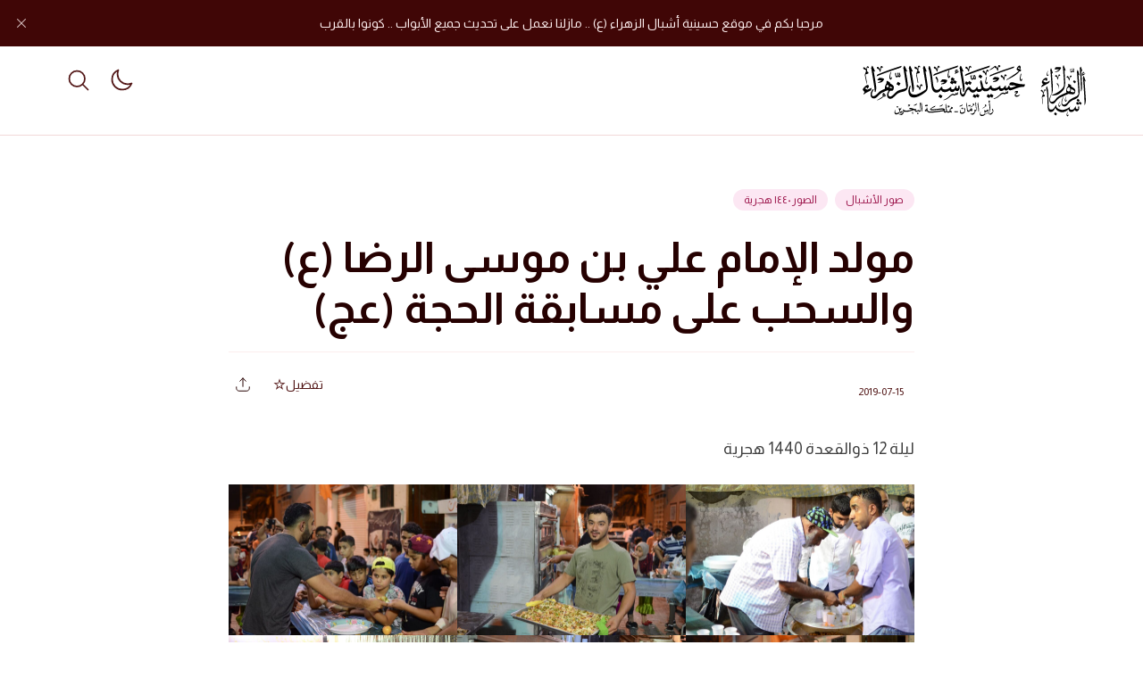

--- FILE ---
content_type: text/html; charset=UTF-8
request_url: https://ashbaal.com/%D9%85%D9%88%D9%84%D8%AF-%D8%A7%D9%84%D8%A5%D9%85%D8%A7%D9%85-%D8%B9%D9%84%D9%8A-%D8%A8%D9%86-%D9%85%D9%88%D8%B3%D9%89-%D8%A7%D9%84%D8%B1%D8%B6%D8%A7-%D8%B9-%D9%88%D8%A7%D9%84%D8%B3%D8%AD%D8%A8/
body_size: 142148
content:
<!doctype html>
<html dir="rtl" lang="ar">

<head>
	<meta charset="UTF-8">
	<meta name="viewport" content="width=device-width, initial-scale=1, maximum-scale=1">
	<link rel="profile" href="https://gmpg.org/xfn/11">

	<title>مولد الإمام علي بن موسى الرضا (ع) والسحب على مسابقة الحجة (عج) &#8211; موقع اشبال الزهراء</title>
<meta name='robots' content='max-image-preview:large' />
<!-- Google tag (gtag.js) consent mode dataLayer added by Site Kit -->
<script id="google_gtagjs-js-consent-mode-data-layer">
window.dataLayer = window.dataLayer || [];function gtag(){dataLayer.push(arguments);}
gtag('consent', 'default', {"ad_personalization":"denied","ad_storage":"denied","ad_user_data":"denied","analytics_storage":"denied","functionality_storage":"denied","security_storage":"denied","personalization_storage":"denied","region":["AT","BE","BG","CH","CY","CZ","DE","DK","EE","ES","FI","FR","GB","GR","HR","HU","IE","IS","IT","LI","LT","LU","LV","MT","NL","NO","PL","PT","RO","SE","SI","SK"],"wait_for_update":500});
window._googlesitekitConsentCategoryMap = {"statistics":["analytics_storage"],"marketing":["ad_storage","ad_user_data","ad_personalization"],"functional":["functionality_storage","security_storage"],"preferences":["personalization_storage"]};
window._googlesitekitConsents = {"ad_personalization":"denied","ad_storage":"denied","ad_user_data":"denied","analytics_storage":"denied","functionality_storage":"denied","security_storage":"denied","personalization_storage":"denied","region":["AT","BE","BG","CH","CY","CZ","DE","DK","EE","ES","FI","FR","GB","GR","HR","HU","IE","IS","IT","LI","LT","LU","LV","MT","NL","NO","PL","PT","RO","SE","SI","SK"],"wait_for_update":500};
</script>
<!-- End Google tag (gtag.js) consent mode dataLayer added by Site Kit -->
<link rel='dns-prefetch' href='//www.googletagmanager.com' />
<link rel='dns-prefetch' href='//maxst.icons8.com' />
<link rel='dns-prefetch' href='//fonts.googleapis.com' />
<link rel='preconnect' href='https://fonts.gstatic.com' crossorigin />
<link rel="alternate" type="application/rss+xml" title="موقع اشبال الزهراء &laquo; الخلاصة" href="https://ashbaal.com/feed/" />
<link rel="alternate" type="application/rss+xml" title="موقع اشبال الزهراء &laquo; خلاصة التعليقات" href="https://ashbaal.com/comments/feed/" />
<link rel="alternate" title="oEmbed (JSON)" type="application/json+oembed" href="https://ashbaal.com/wp-json/oembed/1.0/embed?url=https%3A%2F%2Fashbaal.com%2F%25d9%2585%25d9%2588%25d9%2584%25d8%25af-%25d8%25a7%25d9%2584%25d8%25a5%25d9%2585%25d8%25a7%25d9%2585-%25d8%25b9%25d9%2584%25d9%258a-%25d8%25a8%25d9%2586-%25d9%2585%25d9%2588%25d8%25b3%25d9%2589-%25d8%25a7%25d9%2584%25d8%25b1%25d8%25b6%25d8%25a7-%25d8%25b9-%25d9%2588%25d8%25a7%25d9%2584%25d8%25b3%25d8%25ad%25d8%25a8%2F" />
<link rel="alternate" title="oEmbed (XML)" type="text/xml+oembed" href="https://ashbaal.com/wp-json/oembed/1.0/embed?url=https%3A%2F%2Fashbaal.com%2F%25d9%2585%25d9%2588%25d9%2584%25d8%25af-%25d8%25a7%25d9%2584%25d8%25a5%25d9%2585%25d8%25a7%25d9%2585-%25d8%25b9%25d9%2584%25d9%258a-%25d8%25a8%25d9%2586-%25d9%2585%25d9%2588%25d8%25b3%25d9%2589-%25d8%25a7%25d9%2584%25d8%25b1%25d8%25b6%25d8%25a7-%25d8%25b9-%25d9%2588%25d8%25a7%25d9%2584%25d8%25b3%25d8%25ad%25d8%25a8%2F&#038;format=xml" />
<style id='wp-img-auto-sizes-contain-inline-css'>
img:is([sizes=auto i],[sizes^="auto," i]){contain-intrinsic-size:3000px 1500px}
/*# sourceURL=wp-img-auto-sizes-contain-inline-css */
</style>

<style id='wp-emoji-styles-inline-css'>

	img.wp-smiley, img.emoji {
		display: inline !important;
		border: none !important;
		box-shadow: none !important;
		height: 1em !important;
		width: 1em !important;
		margin: 0 0.07em !important;
		vertical-align: -0.1em !important;
		background: none !important;
		padding: 0 !important;
	}
/*# sourceURL=wp-emoji-styles-inline-css */
</style>
<link rel='stylesheet' id='wp-block-library-rtl-css' href='https://ashbaal.com/wp-includes/css/dist/block-library/style-rtl.min.css?ver=6.9' media='all' />
<style id='wp-block-gallery-inline-css'>
.blocks-gallery-grid:not(.has-nested-images),.wp-block-gallery:not(.has-nested-images){display:flex;flex-wrap:wrap;list-style-type:none;margin:0;padding:0}.blocks-gallery-grid:not(.has-nested-images) .blocks-gallery-image,.blocks-gallery-grid:not(.has-nested-images) .blocks-gallery-item,.wp-block-gallery:not(.has-nested-images) .blocks-gallery-image,.wp-block-gallery:not(.has-nested-images) .blocks-gallery-item{display:flex;flex-direction:column;flex-grow:1;justify-content:center;margin:0 0 1em 1em;position:relative;width:calc(50% - 1em)}.blocks-gallery-grid:not(.has-nested-images) .blocks-gallery-image:nth-of-type(2n),.blocks-gallery-grid:not(.has-nested-images) .blocks-gallery-item:nth-of-type(2n),.wp-block-gallery:not(.has-nested-images) .blocks-gallery-image:nth-of-type(2n),.wp-block-gallery:not(.has-nested-images) .blocks-gallery-item:nth-of-type(2n){margin-left:0}.blocks-gallery-grid:not(.has-nested-images) .blocks-gallery-image figure,.blocks-gallery-grid:not(.has-nested-images) .blocks-gallery-item figure,.wp-block-gallery:not(.has-nested-images) .blocks-gallery-image figure,.wp-block-gallery:not(.has-nested-images) .blocks-gallery-item figure{align-items:flex-end;display:flex;height:100%;justify-content:flex-start;margin:0}.blocks-gallery-grid:not(.has-nested-images) .blocks-gallery-image img,.blocks-gallery-grid:not(.has-nested-images) .blocks-gallery-item img,.wp-block-gallery:not(.has-nested-images) .blocks-gallery-image img,.wp-block-gallery:not(.has-nested-images) .blocks-gallery-item img{display:block;height:auto;max-width:100%;width:auto}.blocks-gallery-grid:not(.has-nested-images) .blocks-gallery-image figcaption,.blocks-gallery-grid:not(.has-nested-images) .blocks-gallery-item figcaption,.wp-block-gallery:not(.has-nested-images) .blocks-gallery-image figcaption,.wp-block-gallery:not(.has-nested-images) .blocks-gallery-item figcaption{background:linear-gradient(0deg,#000000b3,#0000004d 70%,#0000);bottom:0;box-sizing:border-box;color:#fff;font-size:.8em;margin:0;max-height:100%;overflow:auto;padding:3em .77em .7em;position:absolute;text-align:center;width:100%;z-index:2}.blocks-gallery-grid:not(.has-nested-images) .blocks-gallery-image figcaption img,.blocks-gallery-grid:not(.has-nested-images) .blocks-gallery-item figcaption img,.wp-block-gallery:not(.has-nested-images) .blocks-gallery-image figcaption img,.wp-block-gallery:not(.has-nested-images) .blocks-gallery-item figcaption img{display:inline}.blocks-gallery-grid:not(.has-nested-images) figcaption,.wp-block-gallery:not(.has-nested-images) figcaption{flex-grow:1}.blocks-gallery-grid:not(.has-nested-images).is-cropped .blocks-gallery-image a,.blocks-gallery-grid:not(.has-nested-images).is-cropped .blocks-gallery-image img,.blocks-gallery-grid:not(.has-nested-images).is-cropped .blocks-gallery-item a,.blocks-gallery-grid:not(.has-nested-images).is-cropped .blocks-gallery-item img,.wp-block-gallery:not(.has-nested-images).is-cropped .blocks-gallery-image a,.wp-block-gallery:not(.has-nested-images).is-cropped .blocks-gallery-image img,.wp-block-gallery:not(.has-nested-images).is-cropped .blocks-gallery-item a,.wp-block-gallery:not(.has-nested-images).is-cropped .blocks-gallery-item img{flex:1;height:100%;object-fit:cover;width:100%}.blocks-gallery-grid:not(.has-nested-images).columns-1 .blocks-gallery-image,.blocks-gallery-grid:not(.has-nested-images).columns-1 .blocks-gallery-item,.wp-block-gallery:not(.has-nested-images).columns-1 .blocks-gallery-image,.wp-block-gallery:not(.has-nested-images).columns-1 .blocks-gallery-item{margin-left:0;width:100%}@media (min-width:600px){.blocks-gallery-grid:not(.has-nested-images).columns-3 .blocks-gallery-image,.blocks-gallery-grid:not(.has-nested-images).columns-3 .blocks-gallery-item,.wp-block-gallery:not(.has-nested-images).columns-3 .blocks-gallery-image,.wp-block-gallery:not(.has-nested-images).columns-3 .blocks-gallery-item{margin-left:1em;width:calc(33.33333% - .66667em)}.blocks-gallery-grid:not(.has-nested-images).columns-4 .blocks-gallery-image,.blocks-gallery-grid:not(.has-nested-images).columns-4 .blocks-gallery-item,.wp-block-gallery:not(.has-nested-images).columns-4 .blocks-gallery-image,.wp-block-gallery:not(.has-nested-images).columns-4 .blocks-gallery-item{margin-left:1em;width:calc(25% - .75em)}.blocks-gallery-grid:not(.has-nested-images).columns-5 .blocks-gallery-image,.blocks-gallery-grid:not(.has-nested-images).columns-5 .blocks-gallery-item,.wp-block-gallery:not(.has-nested-images).columns-5 .blocks-gallery-image,.wp-block-gallery:not(.has-nested-images).columns-5 .blocks-gallery-item{margin-left:1em;width:calc(20% - .8em)}.blocks-gallery-grid:not(.has-nested-images).columns-6 .blocks-gallery-image,.blocks-gallery-grid:not(.has-nested-images).columns-6 .blocks-gallery-item,.wp-block-gallery:not(.has-nested-images).columns-6 .blocks-gallery-image,.wp-block-gallery:not(.has-nested-images).columns-6 .blocks-gallery-item{margin-left:1em;width:calc(16.66667% - .83333em)}.blocks-gallery-grid:not(.has-nested-images).columns-7 .blocks-gallery-image,.blocks-gallery-grid:not(.has-nested-images).columns-7 .blocks-gallery-item,.wp-block-gallery:not(.has-nested-images).columns-7 .blocks-gallery-image,.wp-block-gallery:not(.has-nested-images).columns-7 .blocks-gallery-item{margin-left:1em;width:calc(14.28571% - .85714em)}.blocks-gallery-grid:not(.has-nested-images).columns-8 .blocks-gallery-image,.blocks-gallery-grid:not(.has-nested-images).columns-8 .blocks-gallery-item,.wp-block-gallery:not(.has-nested-images).columns-8 .blocks-gallery-image,.wp-block-gallery:not(.has-nested-images).columns-8 .blocks-gallery-item{margin-left:1em;width:calc(12.5% - .875em)}.blocks-gallery-grid:not(.has-nested-images).columns-1 .blocks-gallery-image:nth-of-type(1n),.blocks-gallery-grid:not(.has-nested-images).columns-1 .blocks-gallery-item:nth-of-type(1n),.blocks-gallery-grid:not(.has-nested-images).columns-2 .blocks-gallery-image:nth-of-type(2n),.blocks-gallery-grid:not(.has-nested-images).columns-2 .blocks-gallery-item:nth-of-type(2n),.blocks-gallery-grid:not(.has-nested-images).columns-3 .blocks-gallery-image:nth-of-type(3n),.blocks-gallery-grid:not(.has-nested-images).columns-3 .blocks-gallery-item:nth-of-type(3n),.blocks-gallery-grid:not(.has-nested-images).columns-4 .blocks-gallery-image:nth-of-type(4n),.blocks-gallery-grid:not(.has-nested-images).columns-4 .blocks-gallery-item:nth-of-type(4n),.blocks-gallery-grid:not(.has-nested-images).columns-5 .blocks-gallery-image:nth-of-type(5n),.blocks-gallery-grid:not(.has-nested-images).columns-5 .blocks-gallery-item:nth-of-type(5n),.blocks-gallery-grid:not(.has-nested-images).columns-6 .blocks-gallery-image:nth-of-type(6n),.blocks-gallery-grid:not(.has-nested-images).columns-6 .blocks-gallery-item:nth-of-type(6n),.blocks-gallery-grid:not(.has-nested-images).columns-7 .blocks-gallery-image:nth-of-type(7n),.blocks-gallery-grid:not(.has-nested-images).columns-7 .blocks-gallery-item:nth-of-type(7n),.blocks-gallery-grid:not(.has-nested-images).columns-8 .blocks-gallery-image:nth-of-type(8n),.blocks-gallery-grid:not(.has-nested-images).columns-8 .blocks-gallery-item:nth-of-type(8n),.wp-block-gallery:not(.has-nested-images).columns-1 .blocks-gallery-image:nth-of-type(1n),.wp-block-gallery:not(.has-nested-images).columns-1 .blocks-gallery-item:nth-of-type(1n),.wp-block-gallery:not(.has-nested-images).columns-2 .blocks-gallery-image:nth-of-type(2n),.wp-block-gallery:not(.has-nested-images).columns-2 .blocks-gallery-item:nth-of-type(2n),.wp-block-gallery:not(.has-nested-images).columns-3 .blocks-gallery-image:nth-of-type(3n),.wp-block-gallery:not(.has-nested-images).columns-3 .blocks-gallery-item:nth-of-type(3n),.wp-block-gallery:not(.has-nested-images).columns-4 .blocks-gallery-image:nth-of-type(4n),.wp-block-gallery:not(.has-nested-images).columns-4 .blocks-gallery-item:nth-of-type(4n),.wp-block-gallery:not(.has-nested-images).columns-5 .blocks-gallery-image:nth-of-type(5n),.wp-block-gallery:not(.has-nested-images).columns-5 .blocks-gallery-item:nth-of-type(5n),.wp-block-gallery:not(.has-nested-images).columns-6 .blocks-gallery-image:nth-of-type(6n),.wp-block-gallery:not(.has-nested-images).columns-6 .blocks-gallery-item:nth-of-type(6n),.wp-block-gallery:not(.has-nested-images).columns-7 .blocks-gallery-image:nth-of-type(7n),.wp-block-gallery:not(.has-nested-images).columns-7 .blocks-gallery-item:nth-of-type(7n),.wp-block-gallery:not(.has-nested-images).columns-8 .blocks-gallery-image:nth-of-type(8n),.wp-block-gallery:not(.has-nested-images).columns-8 .blocks-gallery-item:nth-of-type(8n){margin-left:0}}.blocks-gallery-grid:not(.has-nested-images) .blocks-gallery-image:last-child,.blocks-gallery-grid:not(.has-nested-images) .blocks-gallery-item:last-child,.wp-block-gallery:not(.has-nested-images) .blocks-gallery-image:last-child,.wp-block-gallery:not(.has-nested-images) .blocks-gallery-item:last-child{margin-left:0}.blocks-gallery-grid:not(.has-nested-images).alignleft,.blocks-gallery-grid:not(.has-nested-images).alignright,.wp-block-gallery:not(.has-nested-images).alignleft,.wp-block-gallery:not(.has-nested-images).alignright{max-width:420px;width:100%}.blocks-gallery-grid:not(.has-nested-images).aligncenter .blocks-gallery-item figure,.wp-block-gallery:not(.has-nested-images).aligncenter .blocks-gallery-item figure{justify-content:center}.wp-block-gallery:not(.is-cropped) .blocks-gallery-item{align-self:flex-start}figure.wp-block-gallery.has-nested-images{align-items:normal}.wp-block-gallery.has-nested-images figure.wp-block-image:not(#individual-image){margin:0;width:calc(50% - var(--wp--style--unstable-gallery-gap, 16px)/2)}.wp-block-gallery.has-nested-images figure.wp-block-image{box-sizing:border-box;display:flex;flex-direction:column;flex-grow:1;justify-content:center;max-width:100%;position:relative}.wp-block-gallery.has-nested-images figure.wp-block-image>a,.wp-block-gallery.has-nested-images figure.wp-block-image>div{flex-direction:column;flex-grow:1;margin:0}.wp-block-gallery.has-nested-images figure.wp-block-image img{display:block;height:auto;max-width:100%!important;width:auto}.wp-block-gallery.has-nested-images figure.wp-block-image figcaption,.wp-block-gallery.has-nested-images figure.wp-block-image:has(figcaption):before{bottom:0;left:0;max-height:100%;position:absolute;right:0}.wp-block-gallery.has-nested-images figure.wp-block-image:has(figcaption):before{backdrop-filter:blur(3px);content:"";height:100%;-webkit-mask-image:linear-gradient(0deg,#000 20%,#0000);mask-image:linear-gradient(0deg,#000 20%,#0000);max-height:40%;pointer-events:none}.wp-block-gallery.has-nested-images figure.wp-block-image figcaption{box-sizing:border-box;color:#fff;font-size:13px;margin:0;overflow:auto;padding:1em;text-align:center;text-shadow:0 0 1.5px #000}.wp-block-gallery.has-nested-images figure.wp-block-image figcaption::-webkit-scrollbar{height:12px;width:12px}.wp-block-gallery.has-nested-images figure.wp-block-image figcaption::-webkit-scrollbar-track{background-color:initial}.wp-block-gallery.has-nested-images figure.wp-block-image figcaption::-webkit-scrollbar-thumb{background-clip:padding-box;background-color:initial;border:3px solid #0000;border-radius:8px}.wp-block-gallery.has-nested-images figure.wp-block-image figcaption:focus-within::-webkit-scrollbar-thumb,.wp-block-gallery.has-nested-images figure.wp-block-image figcaption:focus::-webkit-scrollbar-thumb,.wp-block-gallery.has-nested-images figure.wp-block-image figcaption:hover::-webkit-scrollbar-thumb{background-color:#fffc}.wp-block-gallery.has-nested-images figure.wp-block-image figcaption{scrollbar-color:#0000 #0000;scrollbar-gutter:stable both-edges;scrollbar-width:thin}.wp-block-gallery.has-nested-images figure.wp-block-image figcaption:focus,.wp-block-gallery.has-nested-images figure.wp-block-image figcaption:focus-within,.wp-block-gallery.has-nested-images figure.wp-block-image figcaption:hover{scrollbar-color:#fffc #0000}.wp-block-gallery.has-nested-images figure.wp-block-image figcaption{will-change:transform}@media (hover:none){.wp-block-gallery.has-nested-images figure.wp-block-image figcaption{scrollbar-color:#fffc #0000}}.wp-block-gallery.has-nested-images figure.wp-block-image figcaption{background:linear-gradient(0deg,#0006,#0000)}.wp-block-gallery.has-nested-images figure.wp-block-image figcaption img{display:inline}.wp-block-gallery.has-nested-images figure.wp-block-image figcaption a{color:inherit}.wp-block-gallery.has-nested-images figure.wp-block-image.has-custom-border img{box-sizing:border-box}.wp-block-gallery.has-nested-images figure.wp-block-image.has-custom-border>a,.wp-block-gallery.has-nested-images figure.wp-block-image.has-custom-border>div,.wp-block-gallery.has-nested-images figure.wp-block-image.is-style-rounded>a,.wp-block-gallery.has-nested-images figure.wp-block-image.is-style-rounded>div{flex:1 1 auto}.wp-block-gallery.has-nested-images figure.wp-block-image.has-custom-border figcaption,.wp-block-gallery.has-nested-images figure.wp-block-image.is-style-rounded figcaption{background:none;color:inherit;flex:initial;margin:0;padding:10px 10px 9px;position:relative;text-shadow:none}.wp-block-gallery.has-nested-images figure.wp-block-image.has-custom-border:before,.wp-block-gallery.has-nested-images figure.wp-block-image.is-style-rounded:before{content:none}.wp-block-gallery.has-nested-images figcaption{flex-basis:100%;flex-grow:1;text-align:center}.wp-block-gallery.has-nested-images:not(.is-cropped) figure.wp-block-image:not(#individual-image){margin-bottom:auto;margin-top:0}.wp-block-gallery.has-nested-images.is-cropped figure.wp-block-image:not(#individual-image){align-self:inherit}.wp-block-gallery.has-nested-images.is-cropped figure.wp-block-image:not(#individual-image)>a,.wp-block-gallery.has-nested-images.is-cropped figure.wp-block-image:not(#individual-image)>div:not(.components-drop-zone){display:flex}.wp-block-gallery.has-nested-images.is-cropped figure.wp-block-image:not(#individual-image) a,.wp-block-gallery.has-nested-images.is-cropped figure.wp-block-image:not(#individual-image) img{flex:1 0 0%;height:100%;object-fit:cover;width:100%}.wp-block-gallery.has-nested-images.columns-1 figure.wp-block-image:not(#individual-image){width:100%}@media (min-width:600px){.wp-block-gallery.has-nested-images.columns-3 figure.wp-block-image:not(#individual-image){width:calc(33.33333% - var(--wp--style--unstable-gallery-gap, 16px)*.66667)}.wp-block-gallery.has-nested-images.columns-4 figure.wp-block-image:not(#individual-image){width:calc(25% - var(--wp--style--unstable-gallery-gap, 16px)*.75)}.wp-block-gallery.has-nested-images.columns-5 figure.wp-block-image:not(#individual-image){width:calc(20% - var(--wp--style--unstable-gallery-gap, 16px)*.8)}.wp-block-gallery.has-nested-images.columns-6 figure.wp-block-image:not(#individual-image){width:calc(16.66667% - var(--wp--style--unstable-gallery-gap, 16px)*.83333)}.wp-block-gallery.has-nested-images.columns-7 figure.wp-block-image:not(#individual-image){width:calc(14.28571% - var(--wp--style--unstable-gallery-gap, 16px)*.85714)}.wp-block-gallery.has-nested-images.columns-8 figure.wp-block-image:not(#individual-image){width:calc(12.5% - var(--wp--style--unstable-gallery-gap, 16px)*.875)}.wp-block-gallery.has-nested-images.columns-default figure.wp-block-image:not(#individual-image){width:calc(33.33% - var(--wp--style--unstable-gallery-gap, 16px)*.66667)}.wp-block-gallery.has-nested-images.columns-default figure.wp-block-image:not(#individual-image):first-child:nth-last-child(2),.wp-block-gallery.has-nested-images.columns-default figure.wp-block-image:not(#individual-image):first-child:nth-last-child(2)~figure.wp-block-image:not(#individual-image){width:calc(50% - var(--wp--style--unstable-gallery-gap, 16px)*.5)}.wp-block-gallery.has-nested-images.columns-default figure.wp-block-image:not(#individual-image):first-child:last-child{width:100%}}.wp-block-gallery.has-nested-images.alignleft,.wp-block-gallery.has-nested-images.alignright{max-width:420px;width:100%}.wp-block-gallery.has-nested-images.aligncenter{justify-content:center}
/*# sourceURL=https://ashbaal.com/wp-includes/blocks/gallery/style.min.css */
</style>
<style id='wp-block-gallery-theme-inline-css'>
.blocks-gallery-caption{color:#555;font-size:13px;text-align:center}.is-dark-theme .blocks-gallery-caption{color:#ffffffa6}
/*# sourceURL=https://ashbaal.com/wp-includes/blocks/gallery/theme.min.css */
</style>
<style id='wp-block-heading-inline-css'>
h1:where(.wp-block-heading).has-background,h2:where(.wp-block-heading).has-background,h3:where(.wp-block-heading).has-background,h4:where(.wp-block-heading).has-background,h5:where(.wp-block-heading).has-background,h6:where(.wp-block-heading).has-background{padding:1.25em 2.375em}h1.has-text-align-left[style*=writing-mode]:where([style*=vertical-lr]),h1.has-text-align-right[style*=writing-mode]:where([style*=vertical-rl]),h2.has-text-align-left[style*=writing-mode]:where([style*=vertical-lr]),h2.has-text-align-right[style*=writing-mode]:where([style*=vertical-rl]),h3.has-text-align-left[style*=writing-mode]:where([style*=vertical-lr]),h3.has-text-align-right[style*=writing-mode]:where([style*=vertical-rl]),h4.has-text-align-left[style*=writing-mode]:where([style*=vertical-lr]),h4.has-text-align-right[style*=writing-mode]:where([style*=vertical-rl]),h5.has-text-align-left[style*=writing-mode]:where([style*=vertical-lr]),h5.has-text-align-right[style*=writing-mode]:where([style*=vertical-rl]),h6.has-text-align-left[style*=writing-mode]:where([style*=vertical-lr]),h6.has-text-align-right[style*=writing-mode]:where([style*=vertical-rl]){rotate:180deg}
/*# sourceURL=https://ashbaal.com/wp-includes/blocks/heading/style.min.css */
</style>
<style id='wp-block-image-inline-css'>
.wp-block-image>a,.wp-block-image>figure>a{display:inline-block}.wp-block-image img{box-sizing:border-box;height:auto;max-width:100%;vertical-align:bottom}@media not (prefers-reduced-motion){.wp-block-image img.hide{visibility:hidden}.wp-block-image img.show{animation:show-content-image .4s}}.wp-block-image[style*=border-radius] img,.wp-block-image[style*=border-radius]>a{border-radius:inherit}.wp-block-image.has-custom-border img{box-sizing:border-box}.wp-block-image.aligncenter{text-align:center}.wp-block-image.alignfull>a,.wp-block-image.alignwide>a{width:100%}.wp-block-image.alignfull img,.wp-block-image.alignwide img{height:auto;width:100%}.wp-block-image .aligncenter,.wp-block-image .alignleft,.wp-block-image .alignright,.wp-block-image.aligncenter,.wp-block-image.alignleft,.wp-block-image.alignright{display:table}.wp-block-image .aligncenter>figcaption,.wp-block-image .alignleft>figcaption,.wp-block-image .alignright>figcaption,.wp-block-image.aligncenter>figcaption,.wp-block-image.alignleft>figcaption,.wp-block-image.alignright>figcaption{caption-side:bottom;display:table-caption}.wp-block-image .alignleft{float:left;margin:.5em 1em .5em 0}.wp-block-image .alignright{float:right;margin:.5em 0 .5em 1em}.wp-block-image .aligncenter{margin-left:auto;margin-right:auto}.wp-block-image :where(figcaption){margin-bottom:1em;margin-top:.5em}.wp-block-image.is-style-circle-mask img{border-radius:9999px}@supports ((-webkit-mask-image:none) or (mask-image:none)) or (-webkit-mask-image:none){.wp-block-image.is-style-circle-mask img{border-radius:0;-webkit-mask-image:url('data:image/svg+xml;utf8,<svg viewBox="0 0 100 100" xmlns="http://www.w3.org/2000/svg"><circle cx="50" cy="50" r="50"/></svg>');mask-image:url('data:image/svg+xml;utf8,<svg viewBox="0 0 100 100" xmlns="http://www.w3.org/2000/svg"><circle cx="50" cy="50" r="50"/></svg>');mask-mode:alpha;-webkit-mask-position:center;mask-position:center;-webkit-mask-repeat:no-repeat;mask-repeat:no-repeat;-webkit-mask-size:contain;mask-size:contain}}:root :where(.wp-block-image.is-style-rounded img,.wp-block-image .is-style-rounded img){border-radius:9999px}.wp-block-image figure{margin:0}.wp-lightbox-container{display:flex;flex-direction:column;position:relative}.wp-lightbox-container img{cursor:zoom-in}.wp-lightbox-container img:hover+button{opacity:1}.wp-lightbox-container button{align-items:center;backdrop-filter:blur(16px) saturate(180%);background-color:#5a5a5a40;border:none;border-radius:4px;cursor:zoom-in;display:flex;height:20px;justify-content:center;left:16px;opacity:0;padding:0;position:absolute;text-align:center;top:16px;width:20px;z-index:100}@media not (prefers-reduced-motion){.wp-lightbox-container button{transition:opacity .2s ease}}.wp-lightbox-container button:focus-visible{outline:3px auto #5a5a5a40;outline:3px auto -webkit-focus-ring-color;outline-offset:3px}.wp-lightbox-container button:hover{cursor:pointer;opacity:1}.wp-lightbox-container button:focus{opacity:1}.wp-lightbox-container button:focus,.wp-lightbox-container button:hover,.wp-lightbox-container button:not(:hover):not(:active):not(.has-background){background-color:#5a5a5a40;border:none}.wp-lightbox-overlay{box-sizing:border-box;cursor:zoom-out;height:100vh;overflow:hidden;position:fixed;right:0;top:0;visibility:hidden;width:100%;z-index:100000}.wp-lightbox-overlay .close-button{align-items:center;cursor:pointer;display:flex;justify-content:center;left:calc(env(safe-area-inset-left) + 16px);min-height:40px;min-width:40px;padding:0;position:absolute;top:calc(env(safe-area-inset-top) + 16px);z-index:5000000}.wp-lightbox-overlay .close-button:focus,.wp-lightbox-overlay .close-button:hover,.wp-lightbox-overlay .close-button:not(:hover):not(:active):not(.has-background){background:none;border:none}.wp-lightbox-overlay .lightbox-image-container{height:var(--wp--lightbox-container-height);overflow:hidden;position:absolute;right:50%;top:50%;transform:translate(50%,-50%);transform-origin:top right;width:var(--wp--lightbox-container-width);z-index:9999999999}.wp-lightbox-overlay .wp-block-image{align-items:center;box-sizing:border-box;display:flex;height:100%;justify-content:center;margin:0;position:relative;transform-origin:100% 0;width:100%;z-index:3000000}.wp-lightbox-overlay .wp-block-image img{height:var(--wp--lightbox-image-height);min-height:var(--wp--lightbox-image-height);min-width:var(--wp--lightbox-image-width);width:var(--wp--lightbox-image-width)}.wp-lightbox-overlay .wp-block-image figcaption{display:none}.wp-lightbox-overlay button{background:none;border:none}.wp-lightbox-overlay .scrim{background-color:#fff;height:100%;opacity:.9;position:absolute;width:100%;z-index:2000000}.wp-lightbox-overlay.active{visibility:visible}@media not (prefers-reduced-motion){.wp-lightbox-overlay.active{animation:turn-on-visibility .25s both}.wp-lightbox-overlay.active img{animation:turn-on-visibility .35s both}.wp-lightbox-overlay.show-closing-animation:not(.active){animation:turn-off-visibility .35s both}.wp-lightbox-overlay.show-closing-animation:not(.active) img{animation:turn-off-visibility .25s both}.wp-lightbox-overlay.zoom.active{animation:none;opacity:1;visibility:visible}.wp-lightbox-overlay.zoom.active .lightbox-image-container{animation:lightbox-zoom-in .4s}.wp-lightbox-overlay.zoom.active .lightbox-image-container img{animation:none}.wp-lightbox-overlay.zoom.active .scrim{animation:turn-on-visibility .4s forwards}.wp-lightbox-overlay.zoom.show-closing-animation:not(.active){animation:none}.wp-lightbox-overlay.zoom.show-closing-animation:not(.active) .lightbox-image-container{animation:lightbox-zoom-out .4s}.wp-lightbox-overlay.zoom.show-closing-animation:not(.active) .lightbox-image-container img{animation:none}.wp-lightbox-overlay.zoom.show-closing-animation:not(.active) .scrim{animation:turn-off-visibility .4s forwards}}@keyframes show-content-image{0%{visibility:hidden}99%{visibility:hidden}to{visibility:visible}}@keyframes turn-on-visibility{0%{opacity:0}to{opacity:1}}@keyframes turn-off-visibility{0%{opacity:1;visibility:visible}99%{opacity:0;visibility:visible}to{opacity:0;visibility:hidden}}@keyframes lightbox-zoom-in{0%{transform:translate(calc(((-100vw + var(--wp--lightbox-scrollbar-width))/2 + var(--wp--lightbox-initial-left-position))*-1),calc(-50vh + var(--wp--lightbox-initial-top-position))) scale(var(--wp--lightbox-scale))}to{transform:translate(50%,-50%) scale(1)}}@keyframes lightbox-zoom-out{0%{transform:translate(50%,-50%) scale(1);visibility:visible}99%{visibility:visible}to{transform:translate(calc(((-100vw + var(--wp--lightbox-scrollbar-width))/2 + var(--wp--lightbox-initial-left-position))*-1),calc(-50vh + var(--wp--lightbox-initial-top-position))) scale(var(--wp--lightbox-scale));visibility:hidden}}
/*# sourceURL=https://ashbaal.com/wp-includes/blocks/image/style.min.css */
</style>
<style id='wp-block-image-theme-inline-css'>
:root :where(.wp-block-image figcaption){color:#555;font-size:13px;text-align:center}.is-dark-theme :root :where(.wp-block-image figcaption){color:#ffffffa6}.wp-block-image{margin:0 0 1em}
/*# sourceURL=https://ashbaal.com/wp-includes/blocks/image/theme.min.css */
</style>
<style id='wp-block-paragraph-inline-css'>
.is-small-text{font-size:.875em}.is-regular-text{font-size:1em}.is-large-text{font-size:2.25em}.is-larger-text{font-size:3em}.has-drop-cap:not(:focus):first-letter{float:right;font-size:8.4em;font-style:normal;font-weight:100;line-height:.68;margin:.05em 0 0 .1em;text-transform:uppercase}body.rtl .has-drop-cap:not(:focus):first-letter{float:none;margin-right:.1em}p.has-drop-cap.has-background{overflow:hidden}:root :where(p.has-background){padding:1.25em 2.375em}:where(p.has-text-color:not(.has-link-color)) a{color:inherit}p.has-text-align-left[style*="writing-mode:vertical-lr"],p.has-text-align-right[style*="writing-mode:vertical-rl"]{rotate:180deg}
/*# sourceURL=https://ashbaal.com/wp-includes/blocks/paragraph/style.min.css */
</style>
<style id='wp-block-social-links-inline-css'>
.wp-block-social-links{background:none;box-sizing:border-box;margin-right:0;padding-left:0;padding-right:0;text-indent:0}.wp-block-social-links .wp-social-link a,.wp-block-social-links .wp-social-link a:hover{border-bottom:0;box-shadow:none;text-decoration:none}.wp-block-social-links .wp-social-link svg{height:1em;width:1em}.wp-block-social-links .wp-social-link span:not(.screen-reader-text){font-size:.65em;margin-left:.5em;margin-right:.5em}.wp-block-social-links.has-small-icon-size{font-size:16px}.wp-block-social-links,.wp-block-social-links.has-normal-icon-size{font-size:24px}.wp-block-social-links.has-large-icon-size{font-size:36px}.wp-block-social-links.has-huge-icon-size{font-size:48px}.wp-block-social-links.aligncenter{display:flex;justify-content:center}.wp-block-social-links.alignright{justify-content:flex-end}.wp-block-social-link{border-radius:9999px;display:block}@media not (prefers-reduced-motion){.wp-block-social-link{transition:transform .1s ease}}.wp-block-social-link{height:auto}.wp-block-social-link a{align-items:center;display:flex;line-height:0}.wp-block-social-link:hover{transform:scale(1.1)}.wp-block-social-links .wp-block-social-link.wp-social-link{display:inline-block;margin:0;padding:0}.wp-block-social-links .wp-block-social-link.wp-social-link .wp-block-social-link-anchor,.wp-block-social-links .wp-block-social-link.wp-social-link .wp-block-social-link-anchor svg,.wp-block-social-links .wp-block-social-link.wp-social-link .wp-block-social-link-anchor:active,.wp-block-social-links .wp-block-social-link.wp-social-link .wp-block-social-link-anchor:hover,.wp-block-social-links .wp-block-social-link.wp-social-link .wp-block-social-link-anchor:visited{color:currentColor;fill:currentColor}:where(.wp-block-social-links:not(.is-style-logos-only)) .wp-social-link{background-color:#f0f0f0;color:#444}:where(.wp-block-social-links:not(.is-style-logos-only)) .wp-social-link-amazon{background-color:#f90;color:#fff}:where(.wp-block-social-links:not(.is-style-logos-only)) .wp-social-link-bandcamp{background-color:#1ea0c3;color:#fff}:where(.wp-block-social-links:not(.is-style-logos-only)) .wp-social-link-behance{background-color:#0757fe;color:#fff}:where(.wp-block-social-links:not(.is-style-logos-only)) .wp-social-link-bluesky{background-color:#0a7aff;color:#fff}:where(.wp-block-social-links:not(.is-style-logos-only)) .wp-social-link-codepen{background-color:#1e1f26;color:#fff}:where(.wp-block-social-links:not(.is-style-logos-only)) .wp-social-link-deviantart{background-color:#02e49b;color:#fff}:where(.wp-block-social-links:not(.is-style-logos-only)) .wp-social-link-discord{background-color:#5865f2;color:#fff}:where(.wp-block-social-links:not(.is-style-logos-only)) .wp-social-link-dribbble{background-color:#e94c89;color:#fff}:where(.wp-block-social-links:not(.is-style-logos-only)) .wp-social-link-dropbox{background-color:#4280ff;color:#fff}:where(.wp-block-social-links:not(.is-style-logos-only)) .wp-social-link-etsy{background-color:#f45800;color:#fff}:where(.wp-block-social-links:not(.is-style-logos-only)) .wp-social-link-facebook{background-color:#0866ff;color:#fff}:where(.wp-block-social-links:not(.is-style-logos-only)) .wp-social-link-fivehundredpx{background-color:#000;color:#fff}:where(.wp-block-social-links:not(.is-style-logos-only)) .wp-social-link-flickr{background-color:#0461dd;color:#fff}:where(.wp-block-social-links:not(.is-style-logos-only)) .wp-social-link-foursquare{background-color:#e65678;color:#fff}:where(.wp-block-social-links:not(.is-style-logos-only)) .wp-social-link-github{background-color:#24292d;color:#fff}:where(.wp-block-social-links:not(.is-style-logos-only)) .wp-social-link-goodreads{background-color:#eceadd;color:#382110}:where(.wp-block-social-links:not(.is-style-logos-only)) .wp-social-link-google{background-color:#ea4434;color:#fff}:where(.wp-block-social-links:not(.is-style-logos-only)) .wp-social-link-gravatar{background-color:#1d4fc4;color:#fff}:where(.wp-block-social-links:not(.is-style-logos-only)) .wp-social-link-instagram{background-color:#f00075;color:#fff}:where(.wp-block-social-links:not(.is-style-logos-only)) .wp-social-link-lastfm{background-color:#e21b24;color:#fff}:where(.wp-block-social-links:not(.is-style-logos-only)) .wp-social-link-linkedin{background-color:#0d66c2;color:#fff}:where(.wp-block-social-links:not(.is-style-logos-only)) .wp-social-link-mastodon{background-color:#3288d4;color:#fff}:where(.wp-block-social-links:not(.is-style-logos-only)) .wp-social-link-medium{background-color:#000;color:#fff}:where(.wp-block-social-links:not(.is-style-logos-only)) .wp-social-link-meetup{background-color:#f6405f;color:#fff}:where(.wp-block-social-links:not(.is-style-logos-only)) .wp-social-link-patreon{background-color:#000;color:#fff}:where(.wp-block-social-links:not(.is-style-logos-only)) .wp-social-link-pinterest{background-color:#e60122;color:#fff}:where(.wp-block-social-links:not(.is-style-logos-only)) .wp-social-link-pocket{background-color:#ef4155;color:#fff}:where(.wp-block-social-links:not(.is-style-logos-only)) .wp-social-link-reddit{background-color:#ff4500;color:#fff}:where(.wp-block-social-links:not(.is-style-logos-only)) .wp-social-link-skype{background-color:#0478d7;color:#fff}:where(.wp-block-social-links:not(.is-style-logos-only)) .wp-social-link-snapchat{background-color:#fefc00;color:#fff;stroke:#000}:where(.wp-block-social-links:not(.is-style-logos-only)) .wp-social-link-soundcloud{background-color:#ff5600;color:#fff}:where(.wp-block-social-links:not(.is-style-logos-only)) .wp-social-link-spotify{background-color:#1bd760;color:#fff}:where(.wp-block-social-links:not(.is-style-logos-only)) .wp-social-link-telegram{background-color:#2aabee;color:#fff}:where(.wp-block-social-links:not(.is-style-logos-only)) .wp-social-link-threads{background-color:#000;color:#fff}:where(.wp-block-social-links:not(.is-style-logos-only)) .wp-social-link-tiktok{background-color:#000;color:#fff}:where(.wp-block-social-links:not(.is-style-logos-only)) .wp-social-link-tumblr{background-color:#011835;color:#fff}:where(.wp-block-social-links:not(.is-style-logos-only)) .wp-social-link-twitch{background-color:#6440a4;color:#fff}:where(.wp-block-social-links:not(.is-style-logos-only)) .wp-social-link-twitter{background-color:#1da1f2;color:#fff}:where(.wp-block-social-links:not(.is-style-logos-only)) .wp-social-link-vimeo{background-color:#1eb7ea;color:#fff}:where(.wp-block-social-links:not(.is-style-logos-only)) .wp-social-link-vk{background-color:#4680c2;color:#fff}:where(.wp-block-social-links:not(.is-style-logos-only)) .wp-social-link-wordpress{background-color:#3499cd;color:#fff}:where(.wp-block-social-links:not(.is-style-logos-only)) .wp-social-link-whatsapp{background-color:#25d366;color:#fff}:where(.wp-block-social-links:not(.is-style-logos-only)) .wp-social-link-x{background-color:#000;color:#fff}:where(.wp-block-social-links:not(.is-style-logos-only)) .wp-social-link-yelp{background-color:#d32422;color:#fff}:where(.wp-block-social-links:not(.is-style-logos-only)) .wp-social-link-youtube{background-color:red;color:#fff}:where(.wp-block-social-links.is-style-logos-only) .wp-social-link{background:none}:where(.wp-block-social-links.is-style-logos-only) .wp-social-link svg{height:1.25em;width:1.25em}:where(.wp-block-social-links.is-style-logos-only) .wp-social-link-amazon{color:#f90}:where(.wp-block-social-links.is-style-logos-only) .wp-social-link-bandcamp{color:#1ea0c3}:where(.wp-block-social-links.is-style-logos-only) .wp-social-link-behance{color:#0757fe}:where(.wp-block-social-links.is-style-logos-only) .wp-social-link-bluesky{color:#0a7aff}:where(.wp-block-social-links.is-style-logos-only) .wp-social-link-codepen{color:#1e1f26}:where(.wp-block-social-links.is-style-logos-only) .wp-social-link-deviantart{color:#02e49b}:where(.wp-block-social-links.is-style-logos-only) .wp-social-link-discord{color:#5865f2}:where(.wp-block-social-links.is-style-logos-only) .wp-social-link-dribbble{color:#e94c89}:where(.wp-block-social-links.is-style-logos-only) .wp-social-link-dropbox{color:#4280ff}:where(.wp-block-social-links.is-style-logos-only) .wp-social-link-etsy{color:#f45800}:where(.wp-block-social-links.is-style-logos-only) .wp-social-link-facebook{color:#0866ff}:where(.wp-block-social-links.is-style-logos-only) .wp-social-link-fivehundredpx{color:#000}:where(.wp-block-social-links.is-style-logos-only) .wp-social-link-flickr{color:#0461dd}:where(.wp-block-social-links.is-style-logos-only) .wp-social-link-foursquare{color:#e65678}:where(.wp-block-social-links.is-style-logos-only) .wp-social-link-github{color:#24292d}:where(.wp-block-social-links.is-style-logos-only) .wp-social-link-goodreads{color:#382110}:where(.wp-block-social-links.is-style-logos-only) .wp-social-link-google{color:#ea4434}:where(.wp-block-social-links.is-style-logos-only) .wp-social-link-gravatar{color:#1d4fc4}:where(.wp-block-social-links.is-style-logos-only) .wp-social-link-instagram{color:#f00075}:where(.wp-block-social-links.is-style-logos-only) .wp-social-link-lastfm{color:#e21b24}:where(.wp-block-social-links.is-style-logos-only) .wp-social-link-linkedin{color:#0d66c2}:where(.wp-block-social-links.is-style-logos-only) .wp-social-link-mastodon{color:#3288d4}:where(.wp-block-social-links.is-style-logos-only) .wp-social-link-medium{color:#000}:where(.wp-block-social-links.is-style-logos-only) .wp-social-link-meetup{color:#f6405f}:where(.wp-block-social-links.is-style-logos-only) .wp-social-link-patreon{color:#000}:where(.wp-block-social-links.is-style-logos-only) .wp-social-link-pinterest{color:#e60122}:where(.wp-block-social-links.is-style-logos-only) .wp-social-link-pocket{color:#ef4155}:where(.wp-block-social-links.is-style-logos-only) .wp-social-link-reddit{color:#ff4500}:where(.wp-block-social-links.is-style-logos-only) .wp-social-link-skype{color:#0478d7}:where(.wp-block-social-links.is-style-logos-only) .wp-social-link-snapchat{color:#fff;stroke:#000}:where(.wp-block-social-links.is-style-logos-only) .wp-social-link-soundcloud{color:#ff5600}:where(.wp-block-social-links.is-style-logos-only) .wp-social-link-spotify{color:#1bd760}:where(.wp-block-social-links.is-style-logos-only) .wp-social-link-telegram{color:#2aabee}:where(.wp-block-social-links.is-style-logos-only) .wp-social-link-threads{color:#000}:where(.wp-block-social-links.is-style-logos-only) .wp-social-link-tiktok{color:#000}:where(.wp-block-social-links.is-style-logos-only) .wp-social-link-tumblr{color:#011835}:where(.wp-block-social-links.is-style-logos-only) .wp-social-link-twitch{color:#6440a4}:where(.wp-block-social-links.is-style-logos-only) .wp-social-link-twitter{color:#1da1f2}:where(.wp-block-social-links.is-style-logos-only) .wp-social-link-vimeo{color:#1eb7ea}:where(.wp-block-social-links.is-style-logos-only) .wp-social-link-vk{color:#4680c2}:where(.wp-block-social-links.is-style-logos-only) .wp-social-link-whatsapp{color:#25d366}:where(.wp-block-social-links.is-style-logos-only) .wp-social-link-wordpress{color:#3499cd}:where(.wp-block-social-links.is-style-logos-only) .wp-social-link-x{color:#000}:where(.wp-block-social-links.is-style-logos-only) .wp-social-link-yelp{color:#d32422}:where(.wp-block-social-links.is-style-logos-only) .wp-social-link-youtube{color:red}.wp-block-social-links.is-style-pill-shape .wp-social-link{width:auto}:root :where(.wp-block-social-links .wp-social-link a){padding:.25em}:root :where(.wp-block-social-links.is-style-logos-only .wp-social-link a){padding:0}:root :where(.wp-block-social-links.is-style-pill-shape .wp-social-link a){padding-left:.6666666667em;padding-right:.6666666667em}.wp-block-social-links:not(.has-icon-color):not(.has-icon-background-color) .wp-social-link-snapchat .wp-block-social-link-label{color:#000}
/*# sourceURL=https://ashbaal.com/wp-includes/blocks/social-links/style.min.css */
</style>
<style id='global-styles-inline-css'>
:root{--wp--preset--aspect-ratio--square: 1;--wp--preset--aspect-ratio--4-3: 4/3;--wp--preset--aspect-ratio--3-4: 3/4;--wp--preset--aspect-ratio--3-2: 3/2;--wp--preset--aspect-ratio--2-3: 2/3;--wp--preset--aspect-ratio--16-9: 16/9;--wp--preset--aspect-ratio--9-16: 9/16;--wp--preset--color--black: #000000;--wp--preset--color--cyan-bluish-gray: #abb8c3;--wp--preset--color--white: #ffffff;--wp--preset--color--pale-pink: #f78da7;--wp--preset--color--vivid-red: #cf2e2e;--wp--preset--color--luminous-vivid-orange: #ff6900;--wp--preset--color--luminous-vivid-amber: #fcb900;--wp--preset--color--light-green-cyan: #7bdcb5;--wp--preset--color--vivid-green-cyan: #00d084;--wp--preset--color--pale-cyan-blue: #8ed1fc;--wp--preset--color--vivid-cyan-blue: #0693e3;--wp--preset--color--vivid-purple: #9b51e0;--wp--preset--gradient--vivid-cyan-blue-to-vivid-purple: linear-gradient(135deg,rgb(6,147,227) 0%,rgb(155,81,224) 100%);--wp--preset--gradient--light-green-cyan-to-vivid-green-cyan: linear-gradient(135deg,rgb(122,220,180) 0%,rgb(0,208,130) 100%);--wp--preset--gradient--luminous-vivid-amber-to-luminous-vivid-orange: linear-gradient(135deg,rgb(252,185,0) 0%,rgb(255,105,0) 100%);--wp--preset--gradient--luminous-vivid-orange-to-vivid-red: linear-gradient(135deg,rgb(255,105,0) 0%,rgb(207,46,46) 100%);--wp--preset--gradient--very-light-gray-to-cyan-bluish-gray: linear-gradient(135deg,rgb(238,238,238) 0%,rgb(169,184,195) 100%);--wp--preset--gradient--cool-to-warm-spectrum: linear-gradient(135deg,rgb(74,234,220) 0%,rgb(151,120,209) 20%,rgb(207,42,186) 40%,rgb(238,44,130) 60%,rgb(251,105,98) 80%,rgb(254,248,76) 100%);--wp--preset--gradient--blush-light-purple: linear-gradient(135deg,rgb(255,206,236) 0%,rgb(152,150,240) 100%);--wp--preset--gradient--blush-bordeaux: linear-gradient(135deg,rgb(254,205,165) 0%,rgb(254,45,45) 50%,rgb(107,0,62) 100%);--wp--preset--gradient--luminous-dusk: linear-gradient(135deg,rgb(255,203,112) 0%,rgb(199,81,192) 50%,rgb(65,88,208) 100%);--wp--preset--gradient--pale-ocean: linear-gradient(135deg,rgb(255,245,203) 0%,rgb(182,227,212) 50%,rgb(51,167,181) 100%);--wp--preset--gradient--electric-grass: linear-gradient(135deg,rgb(202,248,128) 0%,rgb(113,206,126) 100%);--wp--preset--gradient--midnight: linear-gradient(135deg,rgb(2,3,129) 0%,rgb(40,116,252) 100%);--wp--preset--font-size--small: 13px;--wp--preset--font-size--medium: 20px;--wp--preset--font-size--large: 36px;--wp--preset--font-size--x-large: 42px;--wp--preset--spacing--20: 0.44rem;--wp--preset--spacing--30: 0.67rem;--wp--preset--spacing--40: 1rem;--wp--preset--spacing--50: 1.5rem;--wp--preset--spacing--60: 2.25rem;--wp--preset--spacing--70: 3.38rem;--wp--preset--spacing--80: 5.06rem;--wp--preset--shadow--natural: 6px 6px 9px rgba(0, 0, 0, 0.2);--wp--preset--shadow--deep: 12px 12px 50px rgba(0, 0, 0, 0.4);--wp--preset--shadow--sharp: 6px 6px 0px rgba(0, 0, 0, 0.2);--wp--preset--shadow--outlined: 6px 6px 0px -3px rgb(255, 255, 255), 6px 6px rgb(0, 0, 0);--wp--preset--shadow--crisp: 6px 6px 0px rgb(0, 0, 0);}:where(.is-layout-flex){gap: 0.5em;}:where(.is-layout-grid){gap: 0.5em;}body .is-layout-flex{display: flex;}.is-layout-flex{flex-wrap: wrap;align-items: center;}.is-layout-flex > :is(*, div){margin: 0;}body .is-layout-grid{display: grid;}.is-layout-grid > :is(*, div){margin: 0;}:where(.wp-block-columns.is-layout-flex){gap: 2em;}:where(.wp-block-columns.is-layout-grid){gap: 2em;}:where(.wp-block-post-template.is-layout-flex){gap: 1.25em;}:where(.wp-block-post-template.is-layout-grid){gap: 1.25em;}.has-black-color{color: var(--wp--preset--color--black) !important;}.has-cyan-bluish-gray-color{color: var(--wp--preset--color--cyan-bluish-gray) !important;}.has-white-color{color: var(--wp--preset--color--white) !important;}.has-pale-pink-color{color: var(--wp--preset--color--pale-pink) !important;}.has-vivid-red-color{color: var(--wp--preset--color--vivid-red) !important;}.has-luminous-vivid-orange-color{color: var(--wp--preset--color--luminous-vivid-orange) !important;}.has-luminous-vivid-amber-color{color: var(--wp--preset--color--luminous-vivid-amber) !important;}.has-light-green-cyan-color{color: var(--wp--preset--color--light-green-cyan) !important;}.has-vivid-green-cyan-color{color: var(--wp--preset--color--vivid-green-cyan) !important;}.has-pale-cyan-blue-color{color: var(--wp--preset--color--pale-cyan-blue) !important;}.has-vivid-cyan-blue-color{color: var(--wp--preset--color--vivid-cyan-blue) !important;}.has-vivid-purple-color{color: var(--wp--preset--color--vivid-purple) !important;}.has-black-background-color{background-color: var(--wp--preset--color--black) !important;}.has-cyan-bluish-gray-background-color{background-color: var(--wp--preset--color--cyan-bluish-gray) !important;}.has-white-background-color{background-color: var(--wp--preset--color--white) !important;}.has-pale-pink-background-color{background-color: var(--wp--preset--color--pale-pink) !important;}.has-vivid-red-background-color{background-color: var(--wp--preset--color--vivid-red) !important;}.has-luminous-vivid-orange-background-color{background-color: var(--wp--preset--color--luminous-vivid-orange) !important;}.has-luminous-vivid-amber-background-color{background-color: var(--wp--preset--color--luminous-vivid-amber) !important;}.has-light-green-cyan-background-color{background-color: var(--wp--preset--color--light-green-cyan) !important;}.has-vivid-green-cyan-background-color{background-color: var(--wp--preset--color--vivid-green-cyan) !important;}.has-pale-cyan-blue-background-color{background-color: var(--wp--preset--color--pale-cyan-blue) !important;}.has-vivid-cyan-blue-background-color{background-color: var(--wp--preset--color--vivid-cyan-blue) !important;}.has-vivid-purple-background-color{background-color: var(--wp--preset--color--vivid-purple) !important;}.has-black-border-color{border-color: var(--wp--preset--color--black) !important;}.has-cyan-bluish-gray-border-color{border-color: var(--wp--preset--color--cyan-bluish-gray) !important;}.has-white-border-color{border-color: var(--wp--preset--color--white) !important;}.has-pale-pink-border-color{border-color: var(--wp--preset--color--pale-pink) !important;}.has-vivid-red-border-color{border-color: var(--wp--preset--color--vivid-red) !important;}.has-luminous-vivid-orange-border-color{border-color: var(--wp--preset--color--luminous-vivid-orange) !important;}.has-luminous-vivid-amber-border-color{border-color: var(--wp--preset--color--luminous-vivid-amber) !important;}.has-light-green-cyan-border-color{border-color: var(--wp--preset--color--light-green-cyan) !important;}.has-vivid-green-cyan-border-color{border-color: var(--wp--preset--color--vivid-green-cyan) !important;}.has-pale-cyan-blue-border-color{border-color: var(--wp--preset--color--pale-cyan-blue) !important;}.has-vivid-cyan-blue-border-color{border-color: var(--wp--preset--color--vivid-cyan-blue) !important;}.has-vivid-purple-border-color{border-color: var(--wp--preset--color--vivid-purple) !important;}.has-vivid-cyan-blue-to-vivid-purple-gradient-background{background: var(--wp--preset--gradient--vivid-cyan-blue-to-vivid-purple) !important;}.has-light-green-cyan-to-vivid-green-cyan-gradient-background{background: var(--wp--preset--gradient--light-green-cyan-to-vivid-green-cyan) !important;}.has-luminous-vivid-amber-to-luminous-vivid-orange-gradient-background{background: var(--wp--preset--gradient--luminous-vivid-amber-to-luminous-vivid-orange) !important;}.has-luminous-vivid-orange-to-vivid-red-gradient-background{background: var(--wp--preset--gradient--luminous-vivid-orange-to-vivid-red) !important;}.has-very-light-gray-to-cyan-bluish-gray-gradient-background{background: var(--wp--preset--gradient--very-light-gray-to-cyan-bluish-gray) !important;}.has-cool-to-warm-spectrum-gradient-background{background: var(--wp--preset--gradient--cool-to-warm-spectrum) !important;}.has-blush-light-purple-gradient-background{background: var(--wp--preset--gradient--blush-light-purple) !important;}.has-blush-bordeaux-gradient-background{background: var(--wp--preset--gradient--blush-bordeaux) !important;}.has-luminous-dusk-gradient-background{background: var(--wp--preset--gradient--luminous-dusk) !important;}.has-pale-ocean-gradient-background{background: var(--wp--preset--gradient--pale-ocean) !important;}.has-electric-grass-gradient-background{background: var(--wp--preset--gradient--electric-grass) !important;}.has-midnight-gradient-background{background: var(--wp--preset--gradient--midnight) !important;}.has-small-font-size{font-size: var(--wp--preset--font-size--small) !important;}.has-medium-font-size{font-size: var(--wp--preset--font-size--medium) !important;}.has-large-font-size{font-size: var(--wp--preset--font-size--large) !important;}.has-x-large-font-size{font-size: var(--wp--preset--font-size--x-large) !important;}
/*# sourceURL=global-styles-inline-css */
</style>
<style id='core-block-supports-inline-css'>
.wp-block-gallery.wp-block-gallery-1{--wp--style--unstable-gallery-gap:var( --wp--style--gallery-gap-default, var( --gallery-block--gutter-size, var( --wp--style--block-gap, 0.5em ) ) );gap:var( --wp--style--gallery-gap-default, var( --gallery-block--gutter-size, var( --wp--style--block-gap, 0.5em ) ) );}
/*# sourceURL=core-block-supports-inline-css */
</style>

<style id='classic-theme-styles-inline-css'>
/*! This file is auto-generated */
.wp-block-button__link{color:#fff;background-color:#32373c;border-radius:9999px;box-shadow:none;text-decoration:none;padding:calc(.667em + 2px) calc(1.333em + 2px);font-size:1.125em}.wp-block-file__button{background:#32373c;color:#fff;text-decoration:none}
/*# sourceURL=/wp-includes/css/classic-themes.min.css */
</style>
<link rel='stylesheet' id='email-subscribers-css' href='https://ashbaal.com/wp-content/plugins/email-subscribers/lite/public/css/email-subscribers-public.css?ver=5.9.14' media='all' />
<link rel='stylesheet' id='ncmaz-style-css' href='https://ashbaal.com/wp-content/themes/ncmaz/style.css?ver=6.9' media='all' />
<link rel='stylesheet' id='ncmaz-child-style-css' href='https://ashbaal.com/wp-content/themes/ncmaz/style.css?ver=6.9' media='all' />
<link rel='preload' as='style' onload='this.rel="stylesheet"' id='Line_Awesome-css' href='https://maxst.icons8.com/vue-static/landings/line-awesome/line-awesome/1.3.0/css/line-awesome.min.css?ver=6.9' media='all' />
<link rel='stylesheet' id='simple-favorites-css' href='https://ashbaal.com/wp-content/plugins/favorites/assets/css/favorites.css?ver=2.3.6' media='all' />
<link rel="preload" as="style" href="https://fonts.googleapis.com/css?family=Almarai:300,400,700,800&#038;display=swap&#038;ver=1714888765" /><link rel="stylesheet" href="https://fonts.googleapis.com/css?family=Almarai:300,400,700,800&#038;display=swap&#038;ver=1714888765" media="print" onload="this.media='all'"><noscript><link rel="stylesheet" href="https://fonts.googleapis.com/css?family=Almarai:300,400,700,800&#038;display=swap&#038;ver=1714888765" /></noscript><link rel='stylesheet' id='ncmazFe-main-rtl-css' href='https://ashbaal.com/wp-content/plugins/ncmaz-frontend/dist/assets/main-1e0ac6ba-rtl.css?ver=4.4.6' media='all' />
<link rel='stylesheet' id='wppb_stylesheet-css' href='https://ashbaal.com/wp-content/plugins/profile-builder/assets/css/style-front-end.css?ver=3.15.2' media='all' />
<link rel='stylesheet' id='wppb_stylesheet_rtl-css' href='https://ashbaal.com/wp-content/plugins/profile-builder/assets/css/rtl.css?ver=3.15.2' media='all' />
    <script>
        var ncmazFrontendDarkmode = {"defaultThemeMode":"dark"};
        try {
            if (!localStorage.theme) {
                if (
                    ncmazFrontendDarkmode &&
                    ncmazFrontendDarkmode.defaultThemeMode === "dark"
                ) {
                    localStorage.theme = "dark";
                }
            }
            if (localStorage.theme === "dark") {
                !document.documentElement.classList.contains("dark") &&
                    document.documentElement.classList.add("dark");
            } else {
                document.documentElement.classList.remove("dark");
            }

        } catch (_) {}
    </script>
<script type="text/javascript">
            window._nslDOMReady = (function () {
                const executedCallbacks = new Set();
            
                return function (callback) {
                    /**
                    * Third parties might dispatch DOMContentLoaded events, so we need to ensure that we only run our callback once!
                    */
                    if (executedCallbacks.has(callback)) return;
            
                    const wrappedCallback = function () {
                        if (executedCallbacks.has(callback)) return;
                        executedCallbacks.add(callback);
                        callback();
                    };
            
                    if (document.readyState === "complete" || document.readyState === "interactive") {
                        wrappedCallback();
                    } else {
                        document.addEventListener("DOMContentLoaded", wrappedCallback);
                    }
                };
            })();
        </script><script src="https://ashbaal.com/wp-includes/js/jquery/jquery.min.js?ver=3.7.1" id="jquery-core-js"></script>
<script src="https://ashbaal.com/wp-includes/js/jquery/jquery-migrate.min.js?ver=3.4.1" id="jquery-migrate-js"></script>
<link as="script" rel="preload"  href="https://ashbaal.com/wp-content/plugins/ncmaz-frontend/dist/js/customizer.js?ver=4.4.6"><script id="favorites-js-extra">
var favorites_data = {"ajaxurl":"https://ashbaal.com/wp-admin/admin-ajax.php","nonce":"0b1bea2be8","favorite":"\u062a\u0641\u0636\u064a\u0644 \u003Ci class=\"sf-icon-star-empty\"\u003E\u003C/i\u003E","favorited":"\u0645\u0641\u0636\u0644\u0629 \u003Ci class=\"sf-icon-star-full\"\u003E\u003C/i\u003E","includecount":"","indicate_loading":"","loading_text":"\u062c\u0627\u0631 \u0627\u0644\u062a\u062d\u0645\u064a\u0644","loading_image":"","loading_image_active":"","loading_image_preload":"","cache_enabled":"1","button_options":{"button_type":"custom","custom_colors":false,"box_shadow":false,"include_count":false,"default":{"background_default":false,"border_default":false,"text_default":false,"icon_default":false,"count_default":false},"active":{"background_active":false,"border_active":false,"text_active":false,"icon_active":false,"count_active":false}},"authentication_modal_content":"\u003Cp\u003E\u064a\u0631\u062c\u0649 \u062a\u0633\u062c\u064a\u0644 \u0627\u0644\u062f\u062e\u0648\u0644 \u0644\u0625\u0636\u0627\u0641\u0629 \u062a\u0641\u0636\u064a\u0644\u0627\u062a.\u003C/p\u003E\u003Cp\u003E\u003Ca href=\"#\" data-favorites-modal-close\u003E\u062a\u062c\u0627\u0647\u0644 \u0647\u0630\u0627 \u0627\u0644\u0625\u0634\u0639\u0627\u0631\u003C/a\u003E\u003C/p\u003E","authentication_redirect":"","dev_mode":"","logged_in":"","user_id":"0","authentication_redirect_url":"https://ashbaal.com/wp-login.php"};
//# sourceURL=favorites-js-extra
</script>
<script src="https://ashbaal.com/wp-content/plugins/favorites/assets/js/favorites.min.js?ver=2.3.6" id="favorites-js"></script>

<!-- Google tag (gtag.js) snippet added by Site Kit -->
<!-- Google Analytics snippet added by Site Kit -->
<script src="https://www.googletagmanager.com/gtag/js?id=GT-5NPZ3TV4" id="google_gtagjs-js" async></script>
<script id="google_gtagjs-js-after">
window.dataLayer = window.dataLayer || [];function gtag(){dataLayer.push(arguments);}
gtag("set","linker",{"domains":["ashbaal.com"]});
gtag("js", new Date());
gtag("set", "developer_id.dZTNiMT", true);
gtag("config", "GT-5NPZ3TV4", {"googlesitekit_post_author":"ashbaal","googlesitekit_post_date":"20190715"});
//# sourceURL=google_gtagjs-js-after
</script>
<link rel="https://api.w.org/" href="https://ashbaal.com/wp-json/" /><link rel="alternate" title="JSON" type="application/json" href="https://ashbaal.com/wp-json/wp/v2/posts/71273" /><link rel="EditURI" type="application/rsd+xml" title="RSD" href="https://ashbaal.com/xmlrpc.php?rsd" />
<meta name="generator" content="WordPress 6.9" />
<link rel="canonical" href="https://ashbaal.com/%d9%85%d9%88%d9%84%d8%af-%d8%a7%d9%84%d8%a5%d9%85%d8%a7%d9%85-%d8%b9%d9%84%d9%8a-%d8%a8%d9%86-%d9%85%d9%88%d8%b3%d9%89-%d8%a7%d9%84%d8%b1%d8%b6%d8%a7-%d8%b9-%d9%88%d8%a7%d9%84%d8%b3%d8%ad%d8%a8/" />
<link rel='shortlink' href='https://ashbaal.com/?p=71273' />
<meta name="generator" content="Redux 4.5.10" /><meta name="generator" content="Site Kit by Google 1.168.0" /><style>

/* CSS added by Hide Metadata Plugin */

.entry-meta .byline:before,
			.entry-header .entry-meta span.byline:before,
			.entry-meta .byline:after,
			.entry-header .entry-meta span.byline:after,
			.single .byline, .group-blog .byline,
			.entry-meta .byline,
			.entry-header .entry-meta > span.byline,
			.entry-meta .author.vcard  {
				content: '';
				display: none;
				margin: 0;
			}</style>
    <style>
        body {
            --font-display: Almarai;
            --font-body: Almarai;
        }
    </style>
    		<link rel="icon" href="https://ashbaal.com/wp-content/uploads/2022/07/cropped-logo_512-32x32.jpg" sizes="32x32" />
<link rel="icon" href="https://ashbaal.com/wp-content/uploads/2022/07/cropped-logo_512-192x192.jpg" sizes="192x192" />
<link rel="apple-touch-icon" href="https://ashbaal.com/wp-content/uploads/2022/07/cropped-logo_512-180x180.jpg" />
<meta name="msapplication-TileImage" content="https://ashbaal.com/wp-content/uploads/2022/07/cropped-logo_512-270x270.jpg" />
		<style id="wp-custom-css">
			.site-logo img {
	  max-width: 250px !important;
    width: 250px;
	  max-height: 60px !important;
}
.site-logo {
    margin-left: 50px;
	margin-bottom:20px;
		margin-top:20px;
}
a.flex.items-center.space-x-2 {
    background: red;
    display: none;
}


RTL right margins

.sm\:space-x-3>:not([hidden])~:not([hidden]) {
margin-right: calc(.75rem * calc(1 - var(--tw-space-x-reverse))) !important;
}
.space-x-2\.5>:not([hidden])~:not([hidden]) {
--tw-space-x-reverse: 0;
margin-right: calc(.625rem * calc(1 - var(--tw-space-x-reverse))) !important;
}
.nc-CardAuthor2.relative.inline-flex.items-center {
display: none;
}
.flex-shrink-0.relative.flex.items-center.space-x-2 {
display: none;
}


.block.mt-1.text-sm.text-neutral-6000.dark\:text-neutral-400 {
display: none;
}
 :root {
     --c-primary-50: 238, 242, 255 !important;
     --c-primary-100: 224, 231, 255 !important;
     --c-primary-200: 199, 210, 254 !important;
     --c-primary-300: 165, 180, 252 !important;
     --c-primary-400: 129, 140, 248 !important;
     --c-primary-500: 161, 102, 58 !important;
     --c-primary-600: 209, 143, 92 !important;
     --c-primary-700: 161, 102, 58 !important;
     --c-primary-800: 55, 48, 163 !important;
     --c-primary-900: 49, 46, 129 !important;
     --c-secondary-50: 240, 253, 250 !important;
     --c-secondary-100: 204, 251, 241 !important;
     --c-secondary-200: 153, 246, 228 !important;
     --c-secondary-300: 153, 246, 228 !important;
     --c-secondary-400: 45, 212, 191 !important;
     --c-secondary-500: 20, 184, 166 !important;
     --c-secondary-600: 13, 148, 136 !important;
     --c-secondary-700: 15, 118, 110 !important;
     --c-secondary-800: 17, 94, 89 !important;
     --c-secondary-900: 19, 78, 74 !important;
     --c-neutral-50: 255, 255, 255 !important;
     --c-neutral-100: 252, 237, 237 !important;
     --c-neutral-200: 242, 216, 216 !important;
     --c-neutral-300: 224, 186, 186 !important;
     --c-neutral-400: 201, 165, 165 !important;
     --c-neutral-500: 125, 56, 56 !important;
     --c-neutral-600: 82, 22, 22 !important;
     --c-neutral-700: 82, 22, 22 !important;
     --c-neutral-800: 64, 6, 6 !important;
     --c-neutral-900: 38, 1, 1 !important;
 }		</style>
		<link rel='stylesheet' id='glg-photobox-style-css' href='https://ashbaal.com/wp-content/plugins/gallery-lightbox-slider/css/photobox/photobox.min.css?ver=1.0.0.41' media='' />
</head>

<body data-type="ncmaz-core/body" class="rtl wp-singular post-template-default single single-post postid-71273 single-format-gallery wp-custom-logo wp-embed-responsive wp-theme-ncmaz bg-white text-base dark:bg-neutral-900 text-neutral-900 dark:text-neutral-200 no-sidebar">
	
	<!-- HEADER NOTIFY MESSAGE -->
						<div class="header-notice-message relative py-4 px-10 bg-neutral-800 text-neutral-100 hidden justify-center overflow-hidden">
				<div class="text-sm text-center">
					مرحبا بكم في موقع حسينية أشبال الزهراء (ع) .. مازلنا نعمل على تحديث جميع الأبواب .. كونوا بالقرب																									</div>
				<span class="header-notice-message__close absolute right-2 top-1/2 -translate-y-1/2 flex items-center justify-center p-2 cursor-pointer opacity-80 hover:opacity-100">
					<i class="las la-times"></i>
				</span>
			</div>
			
	<!-- HEADER -->
	
<!-- anchorHeaderSite -->
<div id="anchorHeaderSite" className="h-1 absolute invisible"></div>

<!-- HeaderSite -->
<header id="masthead" class="sticky nc-Header top-0 w-full left-0 right-0 z-40 transition-all ">
	<div class="nc-Header__MainNav1 relative z-10">
		<div class="nc-MainNav1 z-10 notOnTop">
			<div class="container">
				<div class="relative flex justify-between space-x-4 xl:space-x-8">
					<div class="flex justify-start flex-1 space-x-4 sm:space-x-6 2xl:space-x-9">
						
<div class="flex items-center">
	
	<div class="site-branding">

					<div class="site-logo">
									<a class="focus:outline-none focus:ring-0" href="https://ashbaal.com/">
						<img class="block dark:hidden" src="https://ashbaal.com/wp-content/uploads/2022/05/Ashbal-Logo-04.svg" alt="logo">
						<img class="hidden dark:block" src="https://ashbaal.com/wp-content/uploads/2024/05/Ashbaal-Logo-white.svg" alt="logo darkmode">
					</a>
							</div>
		
		
	</div>
</div><!-- .site-branding -->						

	<nav id="site-navigation" class="hidden xl:block h-full primary-navigation site-header-nav-main flex-grow" aria-label="Primary menu">
			</nav>
					</div>
					<div class="py-1.5 xl:py-3.5 flex-shrink-0 flex justify-end text-neutral-700 dark:text-neutral-100">
													<!-- DARK MODE ICON -->
																							<div class="block" data-is-react-component="SwitchDarkMode" data-component-props="{&quot;className&quot;:&quot;h-10 w-10 xl:w-12 xl:h-12&quot;}"></div>
							
							<!-- SEARCH ICON -->
							<div class="hidden xl:block">
								<div data-is-react-component="SearchDropdown"></div>
							</div>
							<!-- WOOCOMMERCE ICON CART -->
							<div class="hidden xl:block">
															</div>
							<!-- USER ICON -->
							
            
    											</div>
				</div>
			</div>
		</div>
	</div>


	<!-- SINGLE HEADER & SCROLL BAR -->
										<div class="nc-SingleHeaderMenu dark text-white py-2.5 bg-neutral-900 dark:bg-neutral-900 transition-all absolute inset-x-0 [ -z-50 opacity-0 invisible ]">
					<div class="container">
						<div class="flex justify-end lg:justify-between">

							<div class="hidden lg:flex items-center mr-3 overflow-hidden">
								<a class="flex items-center space-x-2" href="">
									<div class="wil-avatar relative flex-shrink-0 inline-flex items-center justify-center overflow-hidden text-neutral-100 uppercase font-semibold  rounded-full shadow-inner h-10 w-10 sm:h-11 sm:w-11 text-xl ring-1 ring-white dark:ring-neutral-900">
										<img loading="lazy" class="absolute inset-0 w-full h-full object-cover " src="https://ashbaal.com/wp-content/uploads/2022/07/cropped-logo_512-96x96.jpg" alt="">
									</div>
								</a>
								<h3 class="ml-4 text-lg line-clamp-1 text-neutral-100">
									مولد الإمام علي بن موسى الرضا (ع) والسحب على مسابقة الحجة (عج)								</h3>
							</div>

							
<div class="single-header-meta-area nc-SingleMetaAction2 flex-shrink-0 flex flex-wrap flex-row space-x-2 sm:space-x-2.5 space-y-0.5 sm:space-y-0 items-center ">
    <!-- VIEWS COUNT -->
    
    <!-- COMMENT COUNTS -->
    
    <!-- DIVIDER -->
    
    <!-- LIKE BUTTON -->
            <div class="ncmaz-button-like-post relative text-xs sm:text-sm">
            <button class="simplefavorite-button" data-postid="71273" data-siteid="1" data-groupid="1" data-favoritecount="0" style="">تفضيل <i class="sf-icon-star-empty"></i></button>        </div>
    
    <!-- DROPDOWN SHARE -->
                    <div class="flex" data-is-react-component="PostCardDropdownShare" data-component-props="{&quot;panelMenusClass&quot;:&quot;w-52 right-0 top-0 origin-bottom-right&quot;,&quot;href&quot;:&quot;https:\/\/ashbaal.com\/%d9%85%d9%88%d9%84%d8%af-%d8%a7%d9%84%d8%a5%d9%85%d8%a7%d9%85-%d8%b9%d9%84%d9%8a-%d8%a8%d9%86-%d9%85%d9%88%d8%b3%d9%89-%d8%a7%d9%84%d8%b1%d8%b6%d8%a7-%d8%b9-%d9%88%d8%a7%d9%84%d8%b3%d8%ad%d8%a8\/&quot;,&quot;image&quot;:&quot;https:\/\/ashbaal.com\/wp-content\/uploads\/2023\/03\/DSC_4607-2.jpg&quot;}"></div>
    
    <!-- DROPDOWN MORE ACTION -->
                
</div>						</div>
					</div>
					<div class="nc-SingleHeaderMenu__progress-container absolute top-full left-0 w-full progress-container h-[5px] bg-neutral-300 overflow-hidden">
						<div class="nc-SingleHeaderMenu__progress-bar progress-bar h-[5px] w-0 bg-teal-600"></div>
					</div>
				</div>
						
</header>

<!-- FOOTER NAV -->
<div id="nc-footer-fixed-area" class="fixed bottom-0 inset-x-0 flex flex-col-reverse z-40">
	<div class="FooterQuickNav z-40 flex-1 w-full block xl:hidden p-2 bg-white dark:bg-neutral-800 border-t border-neutral-300 dark:border-neutral-700 transition-transform duration-300 ease-in-out">
    <div class="w-full max-w-screen-sm lg:max-w-screen-md flex justify-around mx-auto text-2xl text-center ">
        <!-- ICON -->
        <a href="https://ashbaal.com/" class="FooterQuickNav__home flex flex-col items-center justify-between text-neutral-500 dark:text-neutral-300/90">
            <svg xmlns="http://www.w3.org/2000/svg" fill="none" viewBox="0 0 24 24" stroke-width="1.5" stroke="currentColor" class="w-5 h-5 sm:w-6 sm:h-6">
                <path stroke-linecap="round" stroke-linejoin="round" d="M2.25 12l8.954-8.955c.44-.439 1.152-.439 1.591 0L21.75 12M4.5 9.75v10.125c0 .621.504 1.125 1.125 1.125H9.75v-4.875c0-.621.504-1.125 1.125-1.125h2.25c.621 0 1.125.504 1.125 1.125V21h4.125c.621 0 1.125-.504 1.125-1.125V9.75M8.25 21h8.25" />
            </svg>
            <span class="text-[10px] leading-none mt-1">
                Home            </span>
        </a>

        <!-- ICON -->
        <a href="https://ashbaal.com/?s=" class="FooterQuickNav__search flex flex-col items-center justify-between text-neutral-500 dark:text-neutral-300/90">
            <svg xmlns="http://www.w3.org/2000/svg" fill="none" viewBox="0 0 24 24" stroke-width="1.5" stroke="currentColor" class="w-5 h-5 sm:w-6 sm:h-6">
                <path stroke-linecap="round" stroke-linejoin="round" d="M21 21l-5.197-5.197m0 0A7.5 7.5 0 105.196 5.196a7.5 7.5 0 0010.607 10.607z" />
            </svg>
            <span class="text-[10px] leading-none mt-1">
                Search            </span>
        </a>

        <!-- ICON -->
        
        <!-- ICON -->
        <button type="button" class="FooterQuickNav__menu btn-toogle-mobile-sidebar-menu flex flex-col items-center justify-between text-neutral-500 dark:text-neutral-300/90 ">
            <svg xmlns="http://www.w3.org/2000/svg" fill="none" viewBox="0 0 24 24" stroke-width="1.5" stroke="currentColor" class="w-5 h-5 sm:w-6 sm:h-6">
                <path stroke-linecap="round" stroke-linejoin="round" d="M3.75 6.75h16.5M3.75 12h16.5m-16.5 5.25h16.5" />
            </svg>
            <span class="text-[10px] leading-none mt-1">
                Menu            </span>
        </button>
    </div>

</div></div>	<!-- FOR REACT RENDER -->
	<div id="root"></div>
	<div id="site-header"></div>
<main id="primary" class="nc-PageSingleTemplate2 relative pt-8 lg:pt-14 ">

	<header class="entry-header container entry-header--style-gallery">
    <div class="max-w-screen-md mx-auto">
        
<div class="nc-SingleHeader space-y-5">

    <!-- CATEGORIES -->
    <div class="nc-CategoryBadgeList flex flex-wrap">
        <a href="https://ashbaal.com/category/photos/" rel="category tag">صور الأشبال</a> <a href="https://ashbaal.com/category/photos/%d8%a7%d9%84%d8%b5%d9%88%d8%b1-%d9%a1%d9%a4%d9%a4%d9%a0-%d9%87%d8%ac%d8%b1%d9%8a%d8%a9/" rel="category tag">الصور ١٤٤٠ هجرية</a>    </div>

    <!-- TITLE -->
    <h1 class="entry-title text-neutral-900 font-semibold text-3xl md:text-4xl md:!leading-[120%] lg:text-5xl dark:text-neutral-100 max-w-4xl ">مولد الإمام علي بن موسى الرضا (ع) والسحب على مسابقة الحجة (عج)</h1>
    <!-- // ========== SHOW EXCERPT ========== -->
    
    <!-- DIVIDER BORDER -->
    <div class="w-full border-b border-neutral-100 dark:border-neutral-800"></div>

    <!-- META -->
            <div class="flex flex-col lg:flex-row justify-between lg:items-end space-y-5 lg:space-y-0 lg:space-x-5">
            <div class="nc-PostMeta2 nc-PostMeta2-2 flex items-center text-neutral-700 text-left dark:text-neutral-200 text-sm leading-none flex-shrink-0" data-nc-id="PostMeta2">
                <a class="flex items-center space-x-2" href="">
                    <div class="wil-avatar relative flex-shrink-0 inline-flex items-center justify-center overflow-hidden text-neutral-100 uppercase font-semibold  rounded-full shadow-inner h-10 w-10 sm:h-11 sm:w-11 text-xl ring-1 ring-white dark:ring-neutral-900">
                        <img class="absolute inset-0 w-full h-full object-cover" src="https://ashbaal.com/wp-content/uploads/2022/07/cropped-logo_512-96x96.jpg" alt="">
                    </div>
                </a>
                <div class="ml-3">
                    <div class="flex items-center">
                        <a class="block font-semibold" href="">
                                                    </a>
                    </div>
                    <div class="text-xs mt-[6px]">
                        <span class="text-neutral-700 dark:text-neutral-300">
                            2019-07-15                        </span>

                                            </div>
                </div>
            </div>

            
<div class="single-header-meta-area nc-SingleMetaAction2 flex-shrink-0 flex flex-wrap flex-row space-x-2 sm:space-x-2.5 space-y-0.5 sm:space-y-0 items-center ">
    <!-- VIEWS COUNT -->
    
    <!-- COMMENT COUNTS -->
    
    <!-- DIVIDER -->
    
    <!-- LIKE BUTTON -->
            <div class="ncmaz-button-like-post relative text-xs sm:text-sm">
            <button class="simplefavorite-button" data-postid="71273" data-siteid="1" data-groupid="1" data-favoritecount="0" style="">تفضيل <i class="sf-icon-star-empty"></i></button>        </div>
    
    <!-- DROPDOWN SHARE -->
                    <div class="flex" data-is-react-component="PostCardDropdownShare" data-component-props="{&quot;panelMenusClass&quot;:&quot;w-52 right-0 top-0 origin-bottom-right&quot;,&quot;href&quot;:&quot;https:\/\/ashbaal.com\/%d9%85%d9%88%d9%84%d8%af-%d8%a7%d9%84%d8%a5%d9%85%d8%a7%d9%85-%d8%b9%d9%84%d9%8a-%d8%a8%d9%86-%d9%85%d9%88%d8%b3%d9%89-%d8%a7%d9%84%d8%b1%d8%b6%d8%a7-%d8%b9-%d9%88%d8%a7%d9%84%d8%b3%d8%ad%d8%a8\/&quot;,&quot;image&quot;:&quot;https:\/\/ashbaal.com\/wp-content\/uploads\/2023\/03\/DSC_4607-2.jpg&quot;}"></div>
    
    <!-- DROPDOWN MORE ACTION -->
                
</div>        </div>


    </div>    </div>

                    <div data-is-react-component="HeaderSingleGallery" data-component-props="{&quot;photos&quot;:[false,false,false,false,false,false,false,false]}"></div>
    </header><!-- .entry-header --><div class="container my-10 ">			<article id="post-71273" class="post-71273 post type-post status-publish format-gallery has-post-thumbnail hentry category-photos category-113 tag-570 tag-581 tag-608 post_format-post-format-gallery">

	<div id="ncmaz-single-entry-content" class="entry-content prose prose-neutral !max-w-screen-md lg:prose-lg mx-auto dark:prose-invert entry-content--not-has-sidebar">
						
<p>ليلة 12 ذوالقعدة 1440 هجرية </p>



<figure class="wp-block-gallery has-nested-images columns-default is-cropped wp-block-gallery-1 is-layout-flex wp-block-gallery-is-layout-flex">
<figure class="wp-block-image size-large"><img fetchpriority="high" decoding="async" width="1024" height="678" data-id="71274" src="https://ashbaal.com/wp-content/uploads/2023/03/DSC_4483-1-1024x678.jpg" alt="" class="wp-image-71274" srcset="https://ashbaal.com/wp-content/uploads/2023/03/DSC_4483-1-1024x678.jpg 1024w, https://ashbaal.com/wp-content/uploads/2023/03/DSC_4483-1-300x199.jpg 300w, https://ashbaal.com/wp-content/uploads/2023/03/DSC_4483-1-768x509.jpg 768w, https://ashbaal.com/wp-content/uploads/2023/03/DSC_4483-1.jpg 1280w" sizes="(max-width: 1024px) 100vw, 1024px" /></figure>



<figure class="wp-block-image size-large"><img decoding="async" width="1024" height="678" data-id="71275" src="https://ashbaal.com/wp-content/uploads/2023/03/DSC_4500-1024x678.jpg" alt="" class="wp-image-71275" srcset="https://ashbaal.com/wp-content/uploads/2023/03/DSC_4500-1024x678.jpg 1024w, https://ashbaal.com/wp-content/uploads/2023/03/DSC_4500-300x199.jpg 300w, https://ashbaal.com/wp-content/uploads/2023/03/DSC_4500-768x509.jpg 768w, https://ashbaal.com/wp-content/uploads/2023/03/DSC_4500.jpg 1280w" sizes="(max-width: 1024px) 100vw, 1024px" /></figure>



<figure class="wp-block-image size-large"><img decoding="async" width="1024" height="678" data-id="71276" src="https://ashbaal.com/wp-content/uploads/2023/03/DSC_4505-1024x678.jpg" alt="" class="wp-image-71276" srcset="https://ashbaal.com/wp-content/uploads/2023/03/DSC_4505-1024x678.jpg 1024w, https://ashbaal.com/wp-content/uploads/2023/03/DSC_4505-300x199.jpg 300w, https://ashbaal.com/wp-content/uploads/2023/03/DSC_4505-768x509.jpg 768w, https://ashbaal.com/wp-content/uploads/2023/03/DSC_4505.jpg 1280w" sizes="(max-width: 1024px) 100vw, 1024px" /></figure>



<figure class="wp-block-image size-large"><img loading="lazy" decoding="async" width="1024" height="678" data-id="71277" src="https://ashbaal.com/wp-content/uploads/2023/03/DSC_4512-1-1024x678.jpg" alt="" class="wp-image-71277" srcset="https://ashbaal.com/wp-content/uploads/2023/03/DSC_4512-1-1024x678.jpg 1024w, https://ashbaal.com/wp-content/uploads/2023/03/DSC_4512-1-300x199.jpg 300w, https://ashbaal.com/wp-content/uploads/2023/03/DSC_4512-1-768x509.jpg 768w, https://ashbaal.com/wp-content/uploads/2023/03/DSC_4512-1.jpg 1280w" sizes="auto, (max-width: 1024px) 100vw, 1024px" /></figure>



<figure class="wp-block-image size-large"><img loading="lazy" decoding="async" width="1024" height="678" data-id="71278" src="https://ashbaal.com/wp-content/uploads/2023/03/DSC_4517-1024x678.jpg" alt="" class="wp-image-71278" srcset="https://ashbaal.com/wp-content/uploads/2023/03/DSC_4517-1024x678.jpg 1024w, https://ashbaal.com/wp-content/uploads/2023/03/DSC_4517-300x199.jpg 300w, https://ashbaal.com/wp-content/uploads/2023/03/DSC_4517-768x509.jpg 768w, https://ashbaal.com/wp-content/uploads/2023/03/DSC_4517.jpg 1280w" sizes="auto, (max-width: 1024px) 100vw, 1024px" /></figure>



<figure class="wp-block-image size-large"><img loading="lazy" decoding="async" width="1024" height="678" data-id="71279" src="https://ashbaal.com/wp-content/uploads/2023/03/DSC_4520-1024x678.jpg" alt="" class="wp-image-71279" srcset="https://ashbaal.com/wp-content/uploads/2023/03/DSC_4520-1024x678.jpg 1024w, https://ashbaal.com/wp-content/uploads/2023/03/DSC_4520-300x199.jpg 300w, https://ashbaal.com/wp-content/uploads/2023/03/DSC_4520-768x509.jpg 768w, https://ashbaal.com/wp-content/uploads/2023/03/DSC_4520.jpg 1280w" sizes="auto, (max-width: 1024px) 100vw, 1024px" /></figure>



<figure class="wp-block-image size-large"><img loading="lazy" decoding="async" width="1024" height="678" data-id="71280" src="https://ashbaal.com/wp-content/uploads/2023/03/DSC_4528-1-1024x678.jpg" alt="" class="wp-image-71280" srcset="https://ashbaal.com/wp-content/uploads/2023/03/DSC_4528-1-1024x678.jpg 1024w, https://ashbaal.com/wp-content/uploads/2023/03/DSC_4528-1-300x199.jpg 300w, https://ashbaal.com/wp-content/uploads/2023/03/DSC_4528-1-768x509.jpg 768w, https://ashbaal.com/wp-content/uploads/2023/03/DSC_4528-1.jpg 1280w" sizes="auto, (max-width: 1024px) 100vw, 1024px" /></figure>



<figure class="wp-block-image size-large"><img loading="lazy" decoding="async" width="1024" height="678" data-id="71281" src="https://ashbaal.com/wp-content/uploads/2023/03/DSC_4539-1-1024x678.jpg" alt="" class="wp-image-71281" srcset="https://ashbaal.com/wp-content/uploads/2023/03/DSC_4539-1-1024x678.jpg 1024w, https://ashbaal.com/wp-content/uploads/2023/03/DSC_4539-1-300x199.jpg 300w, https://ashbaal.com/wp-content/uploads/2023/03/DSC_4539-1-768x509.jpg 768w, https://ashbaal.com/wp-content/uploads/2023/03/DSC_4539-1.jpg 1280w" sizes="auto, (max-width: 1024px) 100vw, 1024px" /></figure>



<figure class="wp-block-image size-large"><img loading="lazy" decoding="async" width="1024" height="678" data-id="71282" src="https://ashbaal.com/wp-content/uploads/2023/03/DSC_4542-1-1024x678.jpg" alt="" class="wp-image-71282" srcset="https://ashbaal.com/wp-content/uploads/2023/03/DSC_4542-1-1024x678.jpg 1024w, https://ashbaal.com/wp-content/uploads/2023/03/DSC_4542-1-300x199.jpg 300w, https://ashbaal.com/wp-content/uploads/2023/03/DSC_4542-1-768x509.jpg 768w, https://ashbaal.com/wp-content/uploads/2023/03/DSC_4542-1.jpg 1280w" sizes="auto, (max-width: 1024px) 100vw, 1024px" /></figure>



<figure class="wp-block-image size-large"><img loading="lazy" decoding="async" width="1024" height="678" data-id="71283" src="https://ashbaal.com/wp-content/uploads/2023/03/DSC_4548-1-1024x678.jpg" alt="" class="wp-image-71283" srcset="https://ashbaal.com/wp-content/uploads/2023/03/DSC_4548-1-1024x678.jpg 1024w, https://ashbaal.com/wp-content/uploads/2023/03/DSC_4548-1-300x199.jpg 300w, https://ashbaal.com/wp-content/uploads/2023/03/DSC_4548-1-768x509.jpg 768w, https://ashbaal.com/wp-content/uploads/2023/03/DSC_4548-1.jpg 1280w" sizes="auto, (max-width: 1024px) 100vw, 1024px" /></figure>



<figure class="wp-block-image size-large"><img loading="lazy" decoding="async" width="1024" height="678" data-id="71284" src="https://ashbaal.com/wp-content/uploads/2023/03/DSC_4553-1-1024x678.jpg" alt="" class="wp-image-71284" srcset="https://ashbaal.com/wp-content/uploads/2023/03/DSC_4553-1-1024x678.jpg 1024w, https://ashbaal.com/wp-content/uploads/2023/03/DSC_4553-1-300x199.jpg 300w, https://ashbaal.com/wp-content/uploads/2023/03/DSC_4553-1-768x509.jpg 768w, https://ashbaal.com/wp-content/uploads/2023/03/DSC_4553-1.jpg 1280w" sizes="auto, (max-width: 1024px) 100vw, 1024px" /></figure>



<figure class="wp-block-image size-large"><img loading="lazy" decoding="async" width="1024" height="678" data-id="71285" src="https://ashbaal.com/wp-content/uploads/2023/03/DSC_4559-1-1024x678.jpg" alt="" class="wp-image-71285" srcset="https://ashbaal.com/wp-content/uploads/2023/03/DSC_4559-1-1024x678.jpg 1024w, https://ashbaal.com/wp-content/uploads/2023/03/DSC_4559-1-300x199.jpg 300w, https://ashbaal.com/wp-content/uploads/2023/03/DSC_4559-1-768x509.jpg 768w, https://ashbaal.com/wp-content/uploads/2023/03/DSC_4559-1.jpg 1280w" sizes="auto, (max-width: 1024px) 100vw, 1024px" /></figure>



<figure class="wp-block-image size-large"><img loading="lazy" decoding="async" width="1024" height="678" data-id="71286" src="https://ashbaal.com/wp-content/uploads/2023/03/DSC_4561-1-1024x678.jpg" alt="" class="wp-image-71286" srcset="https://ashbaal.com/wp-content/uploads/2023/03/DSC_4561-1-1024x678.jpg 1024w, https://ashbaal.com/wp-content/uploads/2023/03/DSC_4561-1-300x199.jpg 300w, https://ashbaal.com/wp-content/uploads/2023/03/DSC_4561-1-768x509.jpg 768w, https://ashbaal.com/wp-content/uploads/2023/03/DSC_4561-1.jpg 1280w" sizes="auto, (max-width: 1024px) 100vw, 1024px" /></figure>



<figure class="wp-block-image size-large"><img loading="lazy" decoding="async" width="1024" height="678" data-id="71287" src="https://ashbaal.com/wp-content/uploads/2023/03/DSC_4562-1024x678.jpg" alt="" class="wp-image-71287" srcset="https://ashbaal.com/wp-content/uploads/2023/03/DSC_4562-1024x678.jpg 1024w, https://ashbaal.com/wp-content/uploads/2023/03/DSC_4562-300x199.jpg 300w, https://ashbaal.com/wp-content/uploads/2023/03/DSC_4562-768x509.jpg 768w, https://ashbaal.com/wp-content/uploads/2023/03/DSC_4562.jpg 1280w" sizes="auto, (max-width: 1024px) 100vw, 1024px" /></figure>



<figure class="wp-block-image size-large"><img loading="lazy" decoding="async" width="1024" height="678" data-id="71288" src="https://ashbaal.com/wp-content/uploads/2023/03/DSC_4563-1024x678.jpg" alt="" class="wp-image-71288" srcset="https://ashbaal.com/wp-content/uploads/2023/03/DSC_4563-1024x678.jpg 1024w, https://ashbaal.com/wp-content/uploads/2023/03/DSC_4563-300x199.jpg 300w, https://ashbaal.com/wp-content/uploads/2023/03/DSC_4563-768x509.jpg 768w, https://ashbaal.com/wp-content/uploads/2023/03/DSC_4563.jpg 1280w" sizes="auto, (max-width: 1024px) 100vw, 1024px" /></figure>



<figure class="wp-block-image size-large"><img loading="lazy" decoding="async" width="1024" height="678" data-id="71289" src="https://ashbaal.com/wp-content/uploads/2023/03/DSC_4566-1-1024x678.jpg" alt="" class="wp-image-71289" srcset="https://ashbaal.com/wp-content/uploads/2023/03/DSC_4566-1-1024x678.jpg 1024w, https://ashbaal.com/wp-content/uploads/2023/03/DSC_4566-1-300x199.jpg 300w, https://ashbaal.com/wp-content/uploads/2023/03/DSC_4566-1-768x509.jpg 768w, https://ashbaal.com/wp-content/uploads/2023/03/DSC_4566-1.jpg 1280w" sizes="auto, (max-width: 1024px) 100vw, 1024px" /></figure>



<figure class="wp-block-image size-large"><img loading="lazy" decoding="async" width="1024" height="678" data-id="71290" src="https://ashbaal.com/wp-content/uploads/2023/03/DSC_4567-1-1024x678.jpg" alt="" class="wp-image-71290" srcset="https://ashbaal.com/wp-content/uploads/2023/03/DSC_4567-1-1024x678.jpg 1024w, https://ashbaal.com/wp-content/uploads/2023/03/DSC_4567-1-300x199.jpg 300w, https://ashbaal.com/wp-content/uploads/2023/03/DSC_4567-1-768x509.jpg 768w, https://ashbaal.com/wp-content/uploads/2023/03/DSC_4567-1.jpg 1280w" sizes="auto, (max-width: 1024px) 100vw, 1024px" /></figure>



<figure class="wp-block-image size-large"><img loading="lazy" decoding="async" width="1024" height="678" data-id="71291" src="https://ashbaal.com/wp-content/uploads/2023/03/DSC_4571-1-1024x678.jpg" alt="" class="wp-image-71291" srcset="https://ashbaal.com/wp-content/uploads/2023/03/DSC_4571-1-1024x678.jpg 1024w, https://ashbaal.com/wp-content/uploads/2023/03/DSC_4571-1-300x199.jpg 300w, https://ashbaal.com/wp-content/uploads/2023/03/DSC_4571-1-768x509.jpg 768w, https://ashbaal.com/wp-content/uploads/2023/03/DSC_4571-1.jpg 1280w" sizes="auto, (max-width: 1024px) 100vw, 1024px" /></figure>



<figure class="wp-block-image size-large"><img loading="lazy" decoding="async" width="1024" height="678" data-id="71292" src="https://ashbaal.com/wp-content/uploads/2023/03/DSC_4573-1024x678.jpg" alt="" class="wp-image-71292" srcset="https://ashbaal.com/wp-content/uploads/2023/03/DSC_4573-1024x678.jpg 1024w, https://ashbaal.com/wp-content/uploads/2023/03/DSC_4573-300x199.jpg 300w, https://ashbaal.com/wp-content/uploads/2023/03/DSC_4573-768x509.jpg 768w, https://ashbaal.com/wp-content/uploads/2023/03/DSC_4573.jpg 1280w" sizes="auto, (max-width: 1024px) 100vw, 1024px" /></figure>



<figure class="wp-block-image size-large"><img loading="lazy" decoding="async" width="1024" height="678" data-id="71293" src="https://ashbaal.com/wp-content/uploads/2023/03/DSC_4576-1024x678.jpg" alt="" class="wp-image-71293" srcset="https://ashbaal.com/wp-content/uploads/2023/03/DSC_4576-1024x678.jpg 1024w, https://ashbaal.com/wp-content/uploads/2023/03/DSC_4576-300x199.jpg 300w, https://ashbaal.com/wp-content/uploads/2023/03/DSC_4576-768x509.jpg 768w, https://ashbaal.com/wp-content/uploads/2023/03/DSC_4576.jpg 1280w" sizes="auto, (max-width: 1024px) 100vw, 1024px" /></figure>



<figure class="wp-block-image size-large"><img loading="lazy" decoding="async" width="1024" height="678" data-id="71294" src="https://ashbaal.com/wp-content/uploads/2023/03/DSC_4577-1-1024x678.jpg" alt="" class="wp-image-71294" srcset="https://ashbaal.com/wp-content/uploads/2023/03/DSC_4577-1-1024x678.jpg 1024w, https://ashbaal.com/wp-content/uploads/2023/03/DSC_4577-1-300x199.jpg 300w, https://ashbaal.com/wp-content/uploads/2023/03/DSC_4577-1-768x509.jpg 768w, https://ashbaal.com/wp-content/uploads/2023/03/DSC_4577-1.jpg 1280w" sizes="auto, (max-width: 1024px) 100vw, 1024px" /></figure>



<figure class="wp-block-image size-large"><img loading="lazy" decoding="async" width="1024" height="678" data-id="71295" src="https://ashbaal.com/wp-content/uploads/2023/03/DSC_4579-2-1024x678.jpg" alt="" class="wp-image-71295" srcset="https://ashbaal.com/wp-content/uploads/2023/03/DSC_4579-2-1024x678.jpg 1024w, https://ashbaal.com/wp-content/uploads/2023/03/DSC_4579-2-300x199.jpg 300w, https://ashbaal.com/wp-content/uploads/2023/03/DSC_4579-2-768x509.jpg 768w, https://ashbaal.com/wp-content/uploads/2023/03/DSC_4579-2.jpg 1280w" sizes="auto, (max-width: 1024px) 100vw, 1024px" /></figure>



<figure class="wp-block-image size-large"><img loading="lazy" decoding="async" width="1024" height="678" data-id="71296" src="https://ashbaal.com/wp-content/uploads/2023/03/DSC_4583-1024x678.jpg" alt="" class="wp-image-71296" srcset="https://ashbaal.com/wp-content/uploads/2023/03/DSC_4583-1024x678.jpg 1024w, https://ashbaal.com/wp-content/uploads/2023/03/DSC_4583-300x199.jpg 300w, https://ashbaal.com/wp-content/uploads/2023/03/DSC_4583-768x509.jpg 768w, https://ashbaal.com/wp-content/uploads/2023/03/DSC_4583.jpg 1280w" sizes="auto, (max-width: 1024px) 100vw, 1024px" /></figure>



<figure class="wp-block-image size-large"><img loading="lazy" decoding="async" width="1024" height="678" data-id="71297" src="https://ashbaal.com/wp-content/uploads/2023/03/DSC_4591-1024x678.jpg" alt="" class="wp-image-71297" srcset="https://ashbaal.com/wp-content/uploads/2023/03/DSC_4591-1024x678.jpg 1024w, https://ashbaal.com/wp-content/uploads/2023/03/DSC_4591-300x199.jpg 300w, https://ashbaal.com/wp-content/uploads/2023/03/DSC_4591-768x509.jpg 768w, https://ashbaal.com/wp-content/uploads/2023/03/DSC_4591.jpg 1280w" sizes="auto, (max-width: 1024px) 100vw, 1024px" /></figure>



<figure class="wp-block-image size-large"><img loading="lazy" decoding="async" width="1024" height="678" data-id="71298" src="https://ashbaal.com/wp-content/uploads/2023/03/DSC_4597-1024x678.jpg" alt="" class="wp-image-71298" srcset="https://ashbaal.com/wp-content/uploads/2023/03/DSC_4597-1024x678.jpg 1024w, https://ashbaal.com/wp-content/uploads/2023/03/DSC_4597-300x199.jpg 300w, https://ashbaal.com/wp-content/uploads/2023/03/DSC_4597-768x509.jpg 768w, https://ashbaal.com/wp-content/uploads/2023/03/DSC_4597.jpg 1280w" sizes="auto, (max-width: 1024px) 100vw, 1024px" /></figure>



<figure class="wp-block-image size-large"><img loading="lazy" decoding="async" width="1024" height="678" data-id="71299" src="https://ashbaal.com/wp-content/uploads/2023/03/DSC_4601-2-1024x678.jpg" alt="" class="wp-image-71299" srcset="https://ashbaal.com/wp-content/uploads/2023/03/DSC_4601-2-1024x678.jpg 1024w, https://ashbaal.com/wp-content/uploads/2023/03/DSC_4601-2-300x199.jpg 300w, https://ashbaal.com/wp-content/uploads/2023/03/DSC_4601-2-768x509.jpg 768w, https://ashbaal.com/wp-content/uploads/2023/03/DSC_4601-2.jpg 1280w" sizes="auto, (max-width: 1024px) 100vw, 1024px" /></figure>



<figure class="wp-block-image size-large"><img loading="lazy" decoding="async" width="1024" height="678" data-id="71300" src="https://ashbaal.com/wp-content/uploads/2023/03/DSC_4602-1-1024x678.jpg" alt="" class="wp-image-71300" srcset="https://ashbaal.com/wp-content/uploads/2023/03/DSC_4602-1-1024x678.jpg 1024w, https://ashbaal.com/wp-content/uploads/2023/03/DSC_4602-1-300x199.jpg 300w, https://ashbaal.com/wp-content/uploads/2023/03/DSC_4602-1-768x509.jpg 768w, https://ashbaal.com/wp-content/uploads/2023/03/DSC_4602-1.jpg 1280w" sizes="auto, (max-width: 1024px) 100vw, 1024px" /></figure>



<figure class="wp-block-image size-large"><img loading="lazy" decoding="async" width="1024" height="678" data-id="71301" src="https://ashbaal.com/wp-content/uploads/2023/03/DSC_4607-2-1024x678.jpg" alt="" class="wp-image-71301" srcset="https://ashbaal.com/wp-content/uploads/2023/03/DSC_4607-2-1024x678.jpg 1024w, https://ashbaal.com/wp-content/uploads/2023/03/DSC_4607-2-300x199.jpg 300w, https://ashbaal.com/wp-content/uploads/2023/03/DSC_4607-2-768x509.jpg 768w, https://ashbaal.com/wp-content/uploads/2023/03/DSC_4607-2.jpg 1280w" sizes="auto, (max-width: 1024px) 100vw, 1024px" /></figure>



<figure class="wp-block-image size-large"><img loading="lazy" decoding="async" width="1024" height="678" data-id="71303" src="https://ashbaal.com/wp-content/uploads/2023/03/DSC_4625-1-1024x678.jpg" alt="" class="wp-image-71303" srcset="https://ashbaal.com/wp-content/uploads/2023/03/DSC_4625-1-1024x678.jpg 1024w, https://ashbaal.com/wp-content/uploads/2023/03/DSC_4625-1-300x199.jpg 300w, https://ashbaal.com/wp-content/uploads/2023/03/DSC_4625-1-768x509.jpg 768w, https://ashbaal.com/wp-content/uploads/2023/03/DSC_4625-1.jpg 1280w" sizes="auto, (max-width: 1024px) 100vw, 1024px" /></figure>
</figure>
<button class="simplefavorite-button" data-postid="71273" data-siteid="1" data-groupid="1" data-favoritecount="0" style="">تفضيل <i class="sf-icon-star-empty"></i></button><div class="clear-both"></div>		<div class="clear-both"></div>
	</div>
	<div class="clear-both"></div>

	<!-- ENTRY FOOTER TAGS -->
	<footer class="entry-footer">
		<div class="max-w-screen-md mx-auto pb-10 border-b border-neutral-200 dark:border-neutral-700"><ul class="mt-10 flex flex-wrap"><li><a class="nc-Tag inline-block bg-white text-sm text-neutral-600 py-1.5 px-3 rounded-lg border border-neutral-100 md:py-2 md:px-4 dark:bg-neutral-700 dark:text-neutral-300 dark:border-neutral-700 hover:border-neutral-200 dark:hover:border-neutral-500 mr-2 mb-2" href="https://ashbaal.com/tag/%d9%85%d9%88%d9%84%d8%af-%d8%a7%d9%84%d8%a7%d9%85%d8%a7%d9%85-%d8%a7%d9%84%d8%b1%d8%b6%d8%a7/">مولد الامام الرضا</a></li><li><a class="nc-Tag inline-block bg-white text-sm text-neutral-600 py-1.5 px-3 rounded-lg border border-neutral-100 md:py-2 md:px-4 dark:bg-neutral-700 dark:text-neutral-300 dark:border-neutral-700 hover:border-neutral-200 dark:hover:border-neutral-500 mr-2 mb-2" href="https://ashbaal.com/tag/%d9%85%d8%b3%d8%a7%d8%a8%d9%82%d8%a9-%d8%a7%d9%84%d8%ad%d8%ac%d8%a9-%d8%b9%d8%ac/">مسابقة الحجة (عج)</a></li><li><a class="nc-Tag inline-block bg-white text-sm text-neutral-600 py-1.5 px-3 rounded-lg border border-neutral-100 md:py-2 md:px-4 dark:bg-neutral-700 dark:text-neutral-300 dark:border-neutral-700 hover:border-neutral-200 dark:hover:border-neutral-500 mr-2 mb-2" href="https://ashbaal.com/tag/%d8%a7%d9%84%d9%85%d9%84%d8%a7-%d8%b9%d9%84%d9%8a-%d8%a7%d9%84%d8%ac%d8%af%d8%ad%d9%81%d8%b5%d9%8a/">الملا علي الجدحفصي</a></li></ul><div class="mt-7"><div class="nc-SingleMetaAction2 flex space-x-2.5 items-center justify-between flex-wrap">
    <div class="flex space-x-2.5 items-center my-2 sm:my-0">
        <!-- VIEWS COUNT -->

                    <div class="ncmaz-button-like-post large relative">
                <button class="simplefavorite-button" data-postid="71273" data-siteid="1" data-groupid="1" data-favoritecount="0" style="">تفضيل <i class="sf-icon-star-empty"></i></button>            </div>
        
        <!-- COMMENT COUNTS -->
            </div>


    <!-- LIKE BUTTON -->
            <div class="flex space-x-2 items-center my-2 sm:my-0">
            <!-- DROPDOWN SHARE -->
                        <div data-is-react-component="SocialsShare" data-component-props="{&quot;href&quot;:&quot;https:\/\/ashbaal.com\/%d9%85%d9%88%d9%84%d8%af-%d8%a7%d9%84%d8%a5%d9%85%d8%a7%d9%85-%d8%b9%d9%84%d9%8a-%d8%a8%d9%86-%d9%85%d9%88%d8%b3%d9%89-%d8%a7%d9%84%d8%b1%d8%b6%d8%a7-%d8%b9-%d9%88%d8%a7%d9%84%d8%b3%d8%ad%d8%a8\/&quot;,&quot;className&quot;:&quot;flex space-x-1 sm:space-x-2 &quot;,&quot;size&quot;:32,&quot;image&quot;:&quot;https:\/\/ashbaal.com\/wp-content\/uploads\/2023\/03\/DSC_4607-2.jpg&quot;}"></div>
        </div>
    </div></div></div>	</footer>

	<!-- ENTRY AUTHOR -->
	
	<!-- COMMENTS -->
	
</article><!-- #post-71273 -->	</div>
<div class="relative bg-neutral-100 dark:bg-neutral-800 py-16 lg:py-24 mt-16 lg:mt-24">
    <div class="container">

        <!-- RELATED POSTS -->
                    <div data-is-react-component="SingleRelatedGridPosts" data-component-props="{&quot;currentPostDatabaseId&quot;:71273,&quot;categoriesId&quot;:[4,113],&quot;orderBy&quot;:&quot;DATE&quot;,&quot;order&quot;:&quot;DESC&quot;,&quot;numberOfPosts&quot;:&quot;4&quot;}">
            </div>
        
        <!-- MORE FROM AUTHORS POSTS -->
            </div>
</div>


</main>


<!-- ADD UNIQUE ID WHEN ACTIVE WOOCOMMERCE -->

<footer id="colophon" class="nc-Footer relative border-t border-neutral-200 dark:border-neutral-700  py-16 lg:py-24 ">
			<div class="container text-sm sm:flex space-y-8 sm:space-y-0">
			<div class="flex sm:block lg:flex flex-1 sm:space-y-8 lg:space-y-0">
				<!-- WIDGET 1 -->
									<div class="nc-Footer-item flex-1">
						<div>
<h2 class="wp-block-heading"><strong>من نحن ؟</strong></h2>
</div><div>
<p class="has-text-align-right">شموع إيمانية رسالية، من أصلاب تقية، وأرحام نقية، كانت تجوبُ طرقات رأس الرمان وازقتها، وهي بعدُ لم تبلغ الحلم تسير على نهج الآباء والأجداد، تردد كلمات عفوية بسيطة شجية، في المواسم الدينية وخصوصاً في الأيام العشرة الأولى من محرم من كل عام .. <a href="https://ashbaal.com/about-us/" data-type="link" data-id="https://ashbaal.com/about-us/">المزيد</a></p>
</div><div>
<ul class="wp-block-social-links has-normal-icon-size has-visible-labels is-style-pill-shape is-horizontal is-layout-flex wp-block-social-links-is-layout-flex"><li class="wp-social-link wp-social-link-instagram  wp-block-social-link"><a rel="noopener nofollow" target="_blank" href="https://www.instagram.com/ashbaalalzahra/" class="wp-block-social-link-anchor"><svg width="24" height="24" viewBox="0 0 24 24" version="1.1" xmlns="http://www.w3.org/2000/svg" aria-hidden="true" focusable="false"><path d="M12,4.622c2.403,0,2.688,0.009,3.637,0.052c0.877,0.04,1.354,0.187,1.671,0.31c0.42,0.163,0.72,0.358,1.035,0.673 c0.315,0.315,0.51,0.615,0.673,1.035c0.123,0.317,0.27,0.794,0.31,1.671c0.043,0.949,0.052,1.234,0.052,3.637 s-0.009,2.688-0.052,3.637c-0.04,0.877-0.187,1.354-0.31,1.671c-0.163,0.42-0.358,0.72-0.673,1.035 c-0.315,0.315-0.615,0.51-1.035,0.673c-0.317,0.123-0.794,0.27-1.671,0.31c-0.949,0.043-1.233,0.052-3.637,0.052 s-2.688-0.009-3.637-0.052c-0.877-0.04-1.354-0.187-1.671-0.31c-0.42-0.163-0.72-0.358-1.035-0.673 c-0.315-0.315-0.51-0.615-0.673-1.035c-0.123-0.317-0.27-0.794-0.31-1.671C4.631,14.688,4.622,14.403,4.622,12 s0.009-2.688,0.052-3.637c0.04-0.877,0.187-1.354,0.31-1.671c0.163-0.42,0.358-0.72,0.673-1.035 c0.315-0.315,0.615-0.51,1.035-0.673c0.317-0.123,0.794-0.27,1.671-0.31C9.312,4.631,9.597,4.622,12,4.622 M12,3 C9.556,3,9.249,3.01,8.289,3.054C7.331,3.098,6.677,3.25,6.105,3.472C5.513,3.702,5.011,4.01,4.511,4.511 c-0.5,0.5-0.808,1.002-1.038,1.594C3.25,6.677,3.098,7.331,3.054,8.289C3.01,9.249,3,9.556,3,12c0,2.444,0.01,2.751,0.054,3.711 c0.044,0.958,0.196,1.612,0.418,2.185c0.23,0.592,0.538,1.094,1.038,1.594c0.5,0.5,1.002,0.808,1.594,1.038 c0.572,0.222,1.227,0.375,2.185,0.418C9.249,20.99,9.556,21,12,21s2.751-0.01,3.711-0.054c0.958-0.044,1.612-0.196,2.185-0.418 c0.592-0.23,1.094-0.538,1.594-1.038c0.5-0.5,0.808-1.002,1.038-1.594c0.222-0.572,0.375-1.227,0.418-2.185 C20.99,14.751,21,14.444,21,12s-0.01-2.751-0.054-3.711c-0.044-0.958-0.196-1.612-0.418-2.185c-0.23-0.592-0.538-1.094-1.038-1.594 c-0.5-0.5-1.002-0.808-1.594-1.038c-0.572-0.222-1.227-0.375-2.185-0.418C14.751,3.01,14.444,3,12,3L12,3z M12,7.378 c-2.552,0-4.622,2.069-4.622,4.622S9.448,16.622,12,16.622s4.622-2.069,4.622-4.622S14.552,7.378,12,7.378z M12,15 c-1.657,0-3-1.343-3-3s1.343-3,3-3s3,1.343,3,3S13.657,15,12,15z M16.804,6.116c-0.596,0-1.08,0.484-1.08,1.08 s0.484,1.08,1.08,1.08c0.596,0,1.08-0.484,1.08-1.08S17.401,6.116,16.804,6.116z"></path></svg><span class="wp-block-social-link-label">Instagram</span></a></li>

<li class="wp-social-link wp-social-link-youtube  wp-block-social-link"><a rel="noopener nofollow" target="_blank" href="https://www.youtube.com/c/ashbaal" class="wp-block-social-link-anchor"><svg width="24" height="24" viewBox="0 0 24 24" version="1.1" xmlns="http://www.w3.org/2000/svg" aria-hidden="true" focusable="false"><path d="M21.8,8.001c0,0-0.195-1.378-0.795-1.985c-0.76-0.797-1.613-0.801-2.004-0.847c-2.799-0.202-6.997-0.202-6.997-0.202 h-0.009c0,0-4.198,0-6.997,0.202C4.608,5.216,3.756,5.22,2.995,6.016C2.395,6.623,2.2,8.001,2.2,8.001S2,9.62,2,11.238v1.517 c0,1.618,0.2,3.237,0.2,3.237s0.195,1.378,0.795,1.985c0.761,0.797,1.76,0.771,2.205,0.855c1.6,0.153,6.8,0.201,6.8,0.201 s4.203-0.006,7.001-0.209c0.391-0.047,1.243-0.051,2.004-0.847c0.6-0.607,0.795-1.985,0.795-1.985s0.2-1.618,0.2-3.237v-1.517 C22,9.62,21.8,8.001,21.8,8.001z M9.935,14.594l-0.001-5.62l5.404,2.82L9.935,14.594z"></path></svg><span class="wp-block-social-link-label">YouTube</span></a></li>

<li class="wp-social-link wp-social-link-facebook  wp-block-social-link"><a rel="noopener nofollow" target="_blank" href="https://www.facebook.com/ashbaal" class="wp-block-social-link-anchor"><svg width="24" height="24" viewBox="0 0 24 24" version="1.1" xmlns="http://www.w3.org/2000/svg" aria-hidden="true" focusable="false"><path d="M12 2C6.5 2 2 6.5 2 12c0 5 3.7 9.1 8.4 9.9v-7H7.9V12h2.5V9.8c0-2.5 1.5-3.9 3.8-3.9 1.1 0 2.2.2 2.2.2v2.5h-1.3c-1.2 0-1.6.8-1.6 1.6V12h2.8l-.4 2.9h-2.3v7C18.3 21.1 22 17 22 12c0-5.5-4.5-10-10-10z"></path></svg><span class="wp-block-social-link-label">Facebook</span></a></li>

<li class="wp-social-link wp-social-link-snapchat  wp-block-social-link"><a rel="noopener nofollow" target="_blank" href="https://t.snapchat.com/hqhMI8w7" class="wp-block-social-link-anchor"><svg width="24" height="24" viewBox="0 0 24 24" version="1.1" xmlns="http://www.w3.org/2000/svg" aria-hidden="true" focusable="false"><path d="M12.065,2a5.526,5.526,0,0,1,3.132.892A5.854,5.854,0,0,1,17.326,5.4a5.821,5.821,0,0,1,.351,2.33q0,.612-.117,2.487a.809.809,0,0,0,.365.091,1.93,1.93,0,0,0,.664-.176,1.93,1.93,0,0,1,.664-.176,1.3,1.3,0,0,1,.729.234.7.7,0,0,1,.351.6.839.839,0,0,1-.41.7,2.732,2.732,0,0,1-.9.41,3.192,3.192,0,0,0-.9.378.728.728,0,0,0-.41.618,1.575,1.575,0,0,0,.156.56,6.9,6.9,0,0,0,1.334,1.953,5.6,5.6,0,0,0,1.881,1.315,5.875,5.875,0,0,0,1.042.3.42.42,0,0,1,.365.456q0,.911-2.852,1.341a1.379,1.379,0,0,0-.143.507,1.8,1.8,0,0,1-.182.605.451.451,0,0,1-.429.241,5.878,5.878,0,0,1-.807-.085,5.917,5.917,0,0,0-.833-.085,4.217,4.217,0,0,0-.807.065,2.42,2.42,0,0,0-.82.293,6.682,6.682,0,0,0-.755.5q-.351.267-.755.527a3.886,3.886,0,0,1-.989.436A4.471,4.471,0,0,1,11.831,22a4.307,4.307,0,0,1-1.256-.176,3.784,3.784,0,0,1-.976-.436q-.4-.26-.749-.527a6.682,6.682,0,0,0-.755-.5,2.422,2.422,0,0,0-.807-.293,4.432,4.432,0,0,0-.82-.065,5.089,5.089,0,0,0-.853.1,5,5,0,0,1-.762.1.474.474,0,0,1-.456-.241,1.819,1.819,0,0,1-.182-.618,1.411,1.411,0,0,0-.143-.521q-2.852-.429-2.852-1.341a.42.42,0,0,1,.365-.456,5.793,5.793,0,0,0,1.042-.3,5.524,5.524,0,0,0,1.881-1.315,6.789,6.789,0,0,0,1.334-1.953A1.575,1.575,0,0,0,6,12.9a.728.728,0,0,0-.41-.618,3.323,3.323,0,0,0-.9-.384,2.912,2.912,0,0,1-.9-.41.814.814,0,0,1-.41-.684.71.71,0,0,1,.338-.593,1.208,1.208,0,0,1,.716-.241,1.976,1.976,0,0,1,.625.169,2.008,2.008,0,0,0,.69.169.919.919,0,0,0,.416-.091q-.117-1.849-.117-2.474A5.861,5.861,0,0,1,6.385,5.4,5.516,5.516,0,0,1,8.625,2.819,7.075,7.075,0,0,1,12.062,2Z"></path></svg><span class="wp-block-social-link-label">Snapchat</span></a></li>

<li class="wp-social-link wp-social-link-whatsapp  wp-block-social-link"><a rel="noopener nofollow" target="_blank" href="https://wa.me/97338311855" class="wp-block-social-link-anchor"><svg width="24" height="24" viewBox="0 0 24 24" version="1.1" xmlns="http://www.w3.org/2000/svg" aria-hidden="true" focusable="false"><path d="M 12.011719 2 C 6.5057187 2 2.0234844 6.478375 2.0214844 11.984375 C 2.0204844 13.744375 2.4814687 15.462563 3.3554688 16.976562 L 2 22 L 7.2324219 20.763672 C 8.6914219 21.559672 10.333859 21.977516 12.005859 21.978516 L 12.009766 21.978516 C 17.514766 21.978516 21.995047 17.499141 21.998047 11.994141 C 22.000047 9.3251406 20.962172 6.8157344 19.076172 4.9277344 C 17.190172 3.0407344 14.683719 2.001 12.011719 2 z M 12.009766 4 C 14.145766 4.001 16.153109 4.8337969 17.662109 6.3417969 C 19.171109 7.8517969 20.000047 9.8581875 19.998047 11.992188 C 19.996047 16.396187 16.413812 19.978516 12.007812 19.978516 C 10.674812 19.977516 9.3544062 19.642812 8.1914062 19.007812 L 7.5175781 18.640625 L 6.7734375 18.816406 L 4.8046875 19.28125 L 5.2851562 17.496094 L 5.5019531 16.695312 L 5.0878906 15.976562 C 4.3898906 14.768562 4.0204844 13.387375 4.0214844 11.984375 C 4.0234844 7.582375 7.6067656 4 12.009766 4 z M 8.4765625 7.375 C 8.3095625 7.375 8.0395469 7.4375 7.8105469 7.6875 C 7.5815469 7.9365 6.9355469 8.5395781 6.9355469 9.7675781 C 6.9355469 10.995578 7.8300781 12.182609 7.9550781 12.349609 C 8.0790781 12.515609 9.68175 15.115234 12.21875 16.115234 C 14.32675 16.946234 14.754891 16.782234 15.212891 16.740234 C 15.670891 16.699234 16.690438 16.137687 16.898438 15.554688 C 17.106437 14.971687 17.106922 14.470187 17.044922 14.367188 C 16.982922 14.263188 16.816406 14.201172 16.566406 14.076172 C 16.317406 13.951172 15.090328 13.348625 14.861328 13.265625 C 14.632328 13.182625 14.464828 13.140625 14.298828 13.390625 C 14.132828 13.640625 13.655766 14.201187 13.509766 14.367188 C 13.363766 14.534188 13.21875 14.556641 12.96875 14.431641 C 12.71875 14.305641 11.914938 14.041406 10.960938 13.191406 C 10.218937 12.530406 9.7182656 11.714844 9.5722656 11.464844 C 9.4272656 11.215844 9.5585938 11.079078 9.6835938 10.955078 C 9.7955938 10.843078 9.9316406 10.663578 10.056641 10.517578 C 10.180641 10.371578 10.223641 10.267562 10.306641 10.101562 C 10.389641 9.9355625 10.347156 9.7890625 10.285156 9.6640625 C 10.223156 9.5390625 9.737625 8.3065 9.515625 7.8125 C 9.328625 7.3975 9.131125 7.3878594 8.953125 7.3808594 C 8.808125 7.3748594 8.6425625 7.375 8.4765625 7.375 z"></path></svg><span class="wp-block-social-link-label">WhatsApp</span></a></li></ul>
</div>					</div>
				
				<!-- WIDGET 2 -->
							</div>

			<div class="lg:flex space-y-8 lg:space-y-0 flex-1 ">
				<!-- WIDGET 3 -->
				
				<!-- WIDGET 4 -->
									<div class="nc-Footer-item flex-[2] flex-shrink-0">
						<div>
<h2 class="wp-block-heading"></h2>
</div><div>
<p>جميع الحقوق محفوظة لدى حسينية أشبال الزهراء.</p>
</div><div>
<p>تصميم <a href="http://www.diwanstyle.bh" data-type="URL" data-id="www.diwanstyle.bh">ديوان ستايل</a></p>
</div>					</div>
							</div>

		</div>
	</footer>

<!-- MOBILE MENU MODAL -->

<div id="site-navigation-mobile" class="hidden fixed inset-0 z-max overflow-y-auto" role="dialog" aria-modal="true">
    <div class="fixed left-0 top-0 bottom-0 w-full md:w-auto z-max outline-none focus:outline-none">
        <div class="z-10 relative">
            <div class="overflow-y-auto w-full max-w-sm min-w-[300px] h-screen py-2 transition transform shadow-lg ring-1 dark:ring-neutral-700 bg-white dark:bg-neutral-900 divide-y-2 divide-neutral-100 dark:divide-neutral-800">
                <div class="py-6 px-5">
                    <!-- LOGO -->
                    
<div class="flex items-center">
	
	<div class="site-branding">

					<div class="site-logo">
									<a class="focus:outline-none focus:ring-0" href="https://ashbaal.com/">
						<img class="block dark:hidden" src="https://ashbaal.com/wp-content/uploads/2022/05/Ashbal-Logo-04.svg" alt="logo">
						<img class="hidden dark:block" src="https://ashbaal.com/wp-content/uploads/2024/05/Ashbaal-Logo-white.svg" alt="logo darkmode">
					</a>
							</div>
		
		
	</div>
</div><!-- .site-branding -->
                    <!-- WIDGET -->
                    <div class="ncWidget-mobile-sidebar-menu text-neutral-700 dark:text-neutral-300 text-sm ">
                                            </div>

                    <!-- BUTTON CLOSE MODAL -->
                    <span id="btn-close-modal-mobile-sidebar-menu" class="absolute right-2 top-2 p-1">
                        <button class="w-8 h-8 flex items-center justify-center rounded-full text-neutral-700 dark:text-neutral-300 hover:bg-neutral-100 dark:hover:bg-neutral-700  focus:outline-none">
                            <span class="sr-only">
                                                            </span>
                            <svg xmlns="http://www.w3.org/2000/svg" viewBox="0 0 20 20" fill="currentColor" class="w-5 h-5">
                                <path fill-rule="evenodd" d="M4.293 4.293a1 1 0 011.414 0L10 8.586l4.293-4.293a1 1 0 111.414 1.414L11.414 10l4.293 4.293a1 1 0 01-1.414 1.414L10 11.414l-4.293 4.293a1 1 0 01-1.414-1.414L8.586 10 4.293 5.707a1 1 0 010-1.414z" clip-rule="evenodd"></path>
                            </svg>
                        </button>
                    </span>

                </div>

                <!-- MENU -->
                
                                    <div class="flex items-center justify-between py-6 px-5 space-x-4">
                        <!-- BUTTON FOOTER -->
                                                <!-- DARKMODE -->
                        <div class="block">
                                                                                        <div data-is-react-component="SwitchDarkMode" data-component-props="{&quot;className&quot;:&quot;w-12 h-12 bg-neutral-100 dark:bg-neutral-800&quot;}"></div>
                            
                        </div>
                    </div>
                
            </div>
        </div>
        <div class="fixed inset-0 bg-neutral-900 bg-opacity-50" id="dialog-overlay-site-navigation-mobile" aria-hidden="true"></div>
    </div>
</div>
<!-- SIGNIN/SIGNUP MODAL -->
	
<div class="fixed hidden inset-0 z-max overflow-y-auto" data-ncmaz-modal-name="ncmaz-modal-form-sign-in">
    <div class="flex items-center justify-center sm:block min-h-screen px-4 text-center">
        <div class="fixed inset-0 bg-neutral-900/50 dark:bg-neutral-900/70" data-ncmaz-close-modal="ncmaz-modal-form-sign-in"></div>
        <span class="inline-block h-screen align-middle" aria-hidden="true">
            &#8203;
        </span>
        <div class="inline-block w-full max-w-md p-6 my-8 overflow-hidden text-left align-middle transition-all transform bg-white shadow-xl rounded-2xl">
            <!-- CONTENT -->
            <div class="bg-white rounded-2xl text-xs md:text-base text-neutral-700">
                <div class="flex items-center justify-between space-x-3 overflow-hidden">

                    <div>
                        <h4 class="truncate text-xl font-semibold">
                            Sign in                        </h4>
                        <!-- <span class="text-neutral-500 block mt-2 text-sm"> Demo account: guest / guest </span> -->
                    </div>

                    <button class="flex p-2 rounded-full hover:bg-neutral-100  focus:outline-none bg-white bg-opacity-10" type="button" data-ncmaz-close-modal="ncmaz-modal-form-sign-in">
                        <span class="sr-only">
                            Dissmis                        </span>
                        <svg class="h-6 w-6 text-neutral-900" fill="none" stroke="currentColor" viewBox="0 0 24 24" xmlns="http://www.w3.org/2000/svg" aria-hidden="true">
                            <path d="M6 18L18 6M6 6l12 12" stroke-linecap="round" stroke-linejoin="round" stroke-width="2"></path>
                        </svg>
                    </button>
                </div>

                <div class="border-t border-neutral-200 pb-2 mt-6"></div>

                <!-- Show error message here -->
                
                <div class="mt-6 p-0 space-y-6">
                    <!-- CUSTOM LOGIN FORM -->
                    <form class="space-y-6 text-sm" id="ncmaz_signinform_modal" name="loginform" method="POST" action="https://ashbaal.com/wp-login.php?redirect_to=https%3A%2F%2Fashbaal.com%2F%25D9%2585%25D9%2588%25D9%2584%25D8%25AF-%25D8%25A7%25D9%2584%25D8%25A5%25D9%2585%25D8%25A7%25D9%2585-%25D8%25B9%25D9%2584%25D9%258A-%25D8%25A8%25D9%2586-%25D9%2585%25D9%2588%25D8%25B3%25D9%2589-%25D8%25A7%25D9%2584%25D8%25B1%25D8%25B6%25D8%25A7-%25D8%25B9-%25D9%2588%25D8%25A7%25D9%2584%25D8%25B3%25D8%25AD%25D8%25A8">
                        <div class="ncmaz-input relative">
                            <div class="absolute left-1 top-1/2 transform -translate-y-1/2">
                                <div class="text-[1.375rem] text-neutral-700 px-4 leading-none"><i class="las la-user"></i></div>
                            </div>
                            <input required name="log" class="px-5 h-14 w-full border-2 !border-neutral-200/80 rounded-full placeholder-neutral-500 !bg-transparent text-sm pl-14 focus:border-primary-500 focus:ring-0 font-medium" type="text" aria-label="Username or email" placeholder="Username or email">
                        </div>
                        <div class="ncmaz-input relative">
                            <div class="absolute left-1 top-1/2 transform -translate-y-1/2">
                                <div class="text-[1.375rem] text-neutral-700 px-4 leading-none"><i class="las la-lock"></i></div>
                            </div>
                            <input required name="pwd" class="px-5 h-14 w-full border-2 !border-neutral-200/80 rounded-full placeholder-neutral-500 
                            !bg-transparent text-sm pl-14 focus:border-primary-500 focus:ring-0 font-medium" type="password" aria-label="Password" placeholder="Password">
                        </div>
                        <div class="flex items-center justify-between space-x-2 text-sm">
                            <label class="flex items-center space-x-2 md:space-x-3">
                                <input name="rememberme" class="form-tick appearance-none h-5 md:h-6 w-5 md:w-6 border-2 border-neutral-400 rounded-md checked:bg-quateary checked:border-quateary focus:outline-none focus:ring-quateary text-quateary" type="checkbox" value="1">
                                <span class="text-neutral-700">Remember</span>
                            </label>
                            <button class="hover:text-neutral-900 hover:underline focus:outline-none text-sm" type="button" data-ncmaz-close-modal="ncmaz-modal-form-sign-in" data-ncmaz-open-modal="ncmaz-modal-form-forgot-password">
                                Forgot password?                            </button>
                        </div>

                        <!-- IF ENABEL RECAPTCHA -->
                        
                        <input type="hidden" name="redirect_to" value="https://ashbaal.com/%D9%85%D9%88%D9%84%D8%AF-%D8%A7%D9%84%D8%A5%D9%85%D8%A7%D9%85-%D8%B9%D9%84%D9%8A-%D8%A8%D9%86-%D9%85%D9%88%D8%B3%D9%89-%D8%A7%D9%84%D8%B1%D8%B6%D8%A7-%D8%B9-%D9%88%D8%A7%D9%84%D8%B3%D8%AD%D8%A8">

                        <!-- SUBMIt -->
                        <button type="submit" name="wp-submit" class="ncmaz-button g-recaptcha rounded-full h-14 w-full text-sm xl:text-base inline-flex items-center justify-center text-center py-2 px-4 md:px-6 bg-primary-6000 hover:bg-primary-700 text-neutral-50  focus:outline-none focus:ring-2 focus:ring-offset-2 focus:ring-primary-6000 dark:focus:ring-offset-0 font-medium" data-sitekey="" data-callback='ncmaz_onSubmitSignInForm' data-action='submit'>
                            Sign in                        </button>
                    </form>

                    <!-- CUSTOM LOGIN FORM END -->
                    

                                    </div>
            </div>
        </div>
    </div>
</div><div class="fixed hidden inset-0 z-max overflow-y-auto" data-ncmaz-modal-name="ncmaz-modal-form-sign-up">
    <div class="flex items-center justify-center sm:block min-h-screen px-4 text-center">
        <div class="fixed inset-0 bg-neutral-900/50 dark:bg-neutral-900/70" data-ncmaz-close-modal="ncmaz-modal-form-sign-up"></div>
        <span class="inline-block h-screen align-middle" aria-hidden="true">
            &#8203;
        </span>
        <div class="inline-block w-full max-w-md p-6 my-8 overflow-hidden text-left align-middle transition-all transform bg-white shadow-xl rounded-2xl">
            <!-- CONTENT -->
            <div class="bg-white space-y-6 rounded-2xl  text-xs md:text-base text-neutral-700">
                <div class="flex items-center justify-between space-x-3 overflow-hidden">
                    <h4 class="truncate text-xl font-semibold">
                        Sign up                    </h4>
                    <button class="flex p-2 rounded-full hover:bg-neutral-100 focus:outline-none bg-white bg-opacity-10" type="button" data-ncmaz-close-modal="ncmaz-modal-form-sign-up">
                        <span class="sr-only">
                            Dissmis                        </span>
                        <svg class="h-6 w-6 text-neutral-900" fill="none" stroke="currentColor" viewBox="0 0 24 24" xmlns="http://www.w3.org/2000/svg" aria-hidden="true">
                            <path d="M6 18L18 6M6 6l12 12" stroke-linecap="round" stroke-linejoin="round" stroke-width="2"></path>
                        </svg>
                    </button>
                </div>

                <!-- DIVIDER -->
                <div class="border-t border-neutral-200 pb-2"></div>

                <!-- FORM -->
                <div class="p-0 space-y-6">
                    <form id="ncmaz_signupform_modal" name="registerform" class="space-y-6" method="POST" action="https://ashbaal.com/wp-login.php?action=register">
                        <div class="ncmaz-input relative">
                            <div class="absolute left-1 top-1/2 transform -translate-y-1/2">
                                <div class="text-[1.375rem] text-neutral-700 px-4 leading-none"><i class="las la-user"></i></div>
                            </div>
                            <input required name="user_login" class="px-5 h-14 w-full border-2 !border-neutral-200/80 rounded-full placeholder-neutral-500 !bg-transparent text-sm pl-14 focus:border-primary focus:ring-0 font-medium" type="text" aria-label="Username" placeholder="Username">
                        </div>
                        <div class="ncmaz-input relative">
                            <div class="absolute left-1 top-1/2 transform -translate-y-1/2">
                                <div class="text-[1.375rem] text-neutral-700 px-4 leading-none"><i class="las la-envelope"></i></div>
                            </div>
                            <input required name="user_email" class="px-5 h-14 w-full border-2 !border-neutral-200/80 rounded-full placeholder-neutral-500 !bg-transparent text-sm pl-14 focus:border-primary focus:ring-0 font-medium" type="email" aria-label="Email" placeholder="Email">
                        </div>
                        <span class="block text-center text-sm text-neutral-500">Registration confirmation will be emailed to you.</span>
                        <input type="hidden" name="redirect_to" value="">

                        <button type="submit" name="wp-submit" class="ncmaz-button g-recaptcha rounded-full h-14 w-full text-sm xl:text-base inline-flex items-center justify-center text-center py-2 px-4 md:px-6 bg-primary-6000 hover:bg-primary-700 text-neutral-50  focus:outline-none focus:ring-2 focus:ring-offset-2 focus:ring-primary-6000 dark:focus:ring-offset-0 font-medium" data-sitekey="" data-callback='ncmaz_onSubmitSignUpForm' data-action='submit'>
                            Sign up                        </button>
                    </form>

                    <!-- SOCIALS REGISTER -->
                                        <!-- SOCIALS REGISTER -->

                    <div class="text-center text-neutral-800 text-sm">
                        <span>I&#039;m already a member. </span>
                        <button class="underline text-primary-6000 focus:outline-none" type="button" data-ncmaz-close-modal="ncmaz-modal-form-sign-up" data-ncmaz-open-modal="ncmaz-modal-form-sign-in">
                            Sign in                        </button>
                    </div>
                </div>

            </div>
        </div>
    </div>
</div>

<!--  -->
<div class="fixed hidden inset-0 z-10 overflow-y-auto" data-ncmaz-modal-name="ncmaz-modal-form-forgot-password">
    <div class="flex items-center justify-center sm:block min-h-screen px-4 text-center">
        <div class="fixed inset-0 bg-neutral-900/50 dark:bg-neutral-900/70" data-ncmaz-close-modal="ncmaz-modal-form-forgot-password"></div>
        <span class="inline-block h-screen align-middle" aria-hidden="true">
            &#8203;
        </span>
        <div class="inline-block w-full max-w-md p-6 my-8 overflow-hidden text-left align-middle transition-all transform bg-white shadow-xl rounded-2xl">
            <!-- CONTENT -->
            <div class="bg-white space-y-6 rounded-2xl text-xs md:text-base text-neutral-700">
                <div class="flex items-center justify-between space-x-3 overflow-hidden">
                    <h4 class="truncate text-xl font-semibold">
                        Find Your Account                    </h4>
                    <button class="flex p-2 rounded-full hover:bg-neutral-100 focus:outline-none bg-white bg-opacity-10" type="button" data-ncmaz-close-modal="ncmaz-modal-form-forgot-password">
                        <span class="sr-only">
                            Dissmis                        </span>
                        <svg class="h-6 w-6 text-neutral-900" fill="none" stroke="currentColor" viewBox="0 0 24 24" xmlns="http://www.w3.org/2000/svg" aria-hidden="true">
                            <path d="M6 18L18 6M6 6l12 12" stroke-linecap="round" stroke-linejoin="round" stroke-width="2"></path>
                        </svg>
                    </button>
                </div>

                <!-- DIVIDER -->
                <div class="border-t border-neutral-200 pb-2"></div>

                <!-- FORM -->
                <div class="p-0 space-y-6 text-sm">
                    <form id="ncmaz_forgotpasswordform_modal" name="lostpasswordform" class="space-y-6" method="POST" action="https://ashbaal.com/wp-login.php?action=lostpassword&#038;redirect_to=https%3A%2F%2Fashbaal.com%2F%25d9%2585%25d9%2588%25d9%2584%25d8%25af-%25d8%25a7%25d9%2584%25d8%25a5%25d9%2585%25d8%25a7%25d9%2585-%25d8%25b9%25d9%2584%25d9%258a-%25d8%25a8%25d9%2586-%25d9%2585%25d9%2588%25d8%25b3%25d9%2589-%25d8%25a7%25d9%2584%25d8%25b1%25d8%25b6%25d8%25a7-%25d8%25b9-%25d9%2588%25d8%25a7%25d9%2584%25d8%25b3%25d8%25ad%25d8%25a8%2F">
                        <div class="ncmaz-input relative">
                            <div class="absolute left-1 top-1/2 transform -translate-y-1/2">
                                <div class="text-[1.375rem] text-neutral-700 px-4 leading-none"><i class="las la-user"></i></div>
                            </div>
                            <input required name="user_login" class="px-5 h-14 w-full border-2 !border-neutral-200/80 rounded-full placeholder-neutral-500 !bg-transparent text-sm pl-14 focus:border-primary focus:ring-0 font-medium" type="text" aria-label="Username or email" placeholder="Username or email">
                        </div>
                        <input type="hidden" name="redirect_to" value="">

                        <button type="submit" name="wp-submit" class="ncmaz-button g-recaptcha rounded-full h-14 w-full text-sm xl:text-base inline-flex items-center justify-center text-center py-2 px-4 md:px-6 bg-primary-6000 hover:bg-primary-700 text-neutral-50  focus:outline-none focus:ring-2 focus:ring-offset-2 focus:ring-primary-6000 dark:focus:ring-offset-0 font-medium" data-sitekey="" data-callback='ncmaz_onSubmitForgotPasswordForm' data-action='submit'>
                            Get new password                        </button>

                    </form>
                    <div class="text-center text-sm">
                        <button class="hover:underline text-primary-6000 focus:outline-none" type="button" data-ncmaz-close-modal="ncmaz-modal-form-forgot-password" data-ncmaz-open-modal="ncmaz-modal-form-sign-in">
                            Sign in                        </button>
                                            </div>
                </div>

            </div>
        </div>
    </div>
</div>
<script type="speculationrules">
{"prefetch":[{"source":"document","where":{"and":[{"href_matches":"/*"},{"not":{"href_matches":["/wp-*.php","/wp-admin/*","/wp-content/uploads/*","/wp-content/*","/wp-content/plugins/*","/wp-content/themes/ncmaz/*","/*\\?(.+)"]}},{"not":{"selector_matches":"a[rel~=\"nofollow\"]"}},{"not":{"selector_matches":".no-prefetch, .no-prefetch a"}}]},"eagerness":"conservative"}]}
</script>
    <script type="text/javascript">
        window.ncmazCoreVariables =
            {"ncmazCoreInitUsers":{},"ncmazCoreInitPosts":{},"ncmazCoreInitTerms":{}}    </script>
<style type="text/css"> 
         /* Hide reCAPTCHA V3 badge */
        .grecaptcha-badge {
        
            visibility: hidden !important;
        
        }
    </style><!-- YouTube Feeds JS -->
<script type="text/javascript">

</script>
<script id="email-subscribers-js-extra">
var es_data = {"messages":{"es_empty_email_notice":"Please enter email address","es_rate_limit_notice":"You need to wait for some time before subscribing again","es_single_optin_success_message":"Successfully Subscribed.","es_email_exists_notice":"Email Address already exists!","es_unexpected_error_notice":"Oops.. Unexpected error occurred.","es_invalid_email_notice":"Invalid email address","es_try_later_notice":"Please try after some time"},"es_ajax_url":"https://ashbaal.com/wp-admin/admin-ajax.php"};
//# sourceURL=email-subscribers-js-extra
</script>
<script src="https://ashbaal.com/wp-content/plugins/email-subscribers/lite/public/js/email-subscribers-public.js?ver=5.9.14" id="email-subscribers-js"></script>
<script id="ncmazFe-mainJs-js-before">
window.DATE_I18N = {"month_names":["\u064a\u0646\u0627\u064a\u0631","\u0641\u0628\u0631\u0627\u064a\u0631","\u0645\u0627\u0631\u0633","\u0623\u0628\u0631\u064a\u0644","\u0645\u0627\u064a\u0648","\u064a\u0648\u0646\u064a\u0648","\u064a\u0648\u0644\u064a\u0648","\u0623\u063a\u0633\u0637\u0633","\u0633\u0628\u062a\u0645\u0628\u0631","\u0623\u0643\u062a\u0648\u0628\u0631","\u0646\u0648\u0641\u0645\u0628\u0631","\u062f\u064a\u0633\u0645\u0628\u0631"],"month_names_short":["\u064a\u0646\u0627\u064a\u0631","\u0641\u0628\u0631\u0627\u064a\u0631","\u0645\u0627\u0631\u0633","\u0623\u0628\u0631\u064a\u0644","\u0645\u0627\u064a\u0648","\u064a\u0648\u0646\u064a\u0648","\u064a\u0648\u0644\u064a\u0648","\u0623\u063a\u0633\u0637\u0633","\u0633\u0628\u062a\u0645\u0628\u0631","\u0623\u0643\u062a\u0648\u0628\u0631","\u0646\u0648\u0641\u0645\u0628\u0631","\u062f\u064a\u0633\u0645\u0628\u0631"],"day_names":["\u0627\u0644\u0623\u062d\u062f","\u0627\u0644\u0625\u062b\u0646\u064a\u0646","\u0627\u0644\u062b\u0644\u0627\u062b\u0627\u0621","\u0627\u0644\u0623\u0631\u0628\u0639\u0627\u0621","\u0627\u0644\u062e\u0645\u064a\u0633","\u0627\u0644\u062c\u0645\u0639\u0629","\u0627\u0644\u0633\u0628\u062a"],"day_names_short":["\u0627\u0644\u0623\u062d\u062f","\u0627\u0644\u0623\u062b\u0646\u064a\u0646","\u0627\u0644\u062b\u0644\u0627\u062b\u0627\u0621","\u0627\u0644\u0623\u0631\u0628\u0639\u0627\u0621","\u0627\u0644\u062e\u0645\u064a\u0633","\u0627\u0644\u062c\u0645\u0639\u0629","\u0627\u0644\u0633\u0628\u062a"]}
window.frontendObject = {"ajaxurl":"https:\/\/ashbaal.com\/wp-admin\/admin-ajax.php","stylesheetDirectory":"https:\/\/ashbaal.com\/wp-content\/themes\/ncmaz","restUrl":"https:\/\/ashbaal.com\/wp-json\/","dateFormat":"Y-m-d","placeholderImg":"https:\/\/ashbaal.com\/wp-content\/themes\/ncmaz\/placeholder-small.png","graphQLBasePath":"https:\/\/ashbaal.com\/graphql","socialsShare":["Facebook","Twitter","Telegram","Whatsapp"],"homeURL":"https:\/\/ashbaal.com","currentUser":null,"allSettings":{"discussionSettingsDefaultCommentStatus":"open","discussionSettingsDefaultPingStatus":"open","generalSettingsDateFormat":"Y-m-d","generalSettingsDescription":"\u0645\u0645\u0644\u0643\u0629 \u0627\u0644\u0628\u062d\u0631\u064a\u0646","generalSettingsLanguage":"ar","generalSettingsStartOfWeek":0,"generalSettingsTimeFormat":"g:i A","generalSettingsTimezone":"Asia\/Bahrain","generalSettingsTitle":"\u0645\u0648\u0642\u0639 \u0627\u0634\u0628\u0627\u0644 \u0627\u0644\u0632\u0647\u0631\u0627\u0621","readingSettingsPostsPerPage":16,"writingSettingsDefaultCategory":1,"writingSettingsDefaultPostFormat":"","writingSettingsUseSmilies":true},"currentObject":{"id":71273},"pll_current_language":null,"pll_current_language_correct_code":null,"pll_themeoption_actived":null,"musicPlayerMode":true,"musicPlayerMediaSource":["html5"],"switchPreviewVideo":true,"isPlaceholderPostNotFeatured":true,"restVarsEndpoint":"https:\/\/ashbaal.com\/wp-json\/wp\/v2\/media\/","restVarsNonce":"6eb6dbd39d","pagePostSubmissionEditorUrl":"https:\/\/ashbaal.com\/%d9%85%d9%88%d9%84%d8%af-%d8%a7%d9%84%d8%a5%d9%85%d8%a7%d9%85-%d8%b9%d9%84%d9%8a-%d8%a8%d9%86-%d9%85%d9%88%d8%b3%d9%89-%d8%a7%d9%84%d8%b1%d8%b6%d8%a7-%d8%b9-%d9%88%d8%a7%d9%84%d8%b3%d8%ad%d8%a8\/","pageNcmazAccountUrl":"https:\/\/ashbaal.com\/%d9%85%d9%88%d9%84%d8%af-%d8%a7%d9%84%d8%a5%d9%85%d8%a7%d9%85-%d8%b9%d9%84%d9%8a-%d8%a8%d9%86-%d9%85%d9%88%d8%b3%d9%89-%d8%a7%d9%84%d8%b1%d8%b6%d8%a7-%d8%b9-%d9%88%d8%a7%d9%84%d8%b3%d8%ad%d8%a8\/","wpLogoutUrl":"https:\/\/ashbaal.com\/wp-login.php?action=logout&amp;redirect_to=https%3A%2F%2Fashbaal.com&amp;_wpnonce=a5ca25425d","maxTagsLengSubmit":5,"maxCategoriesLengSubmit":5,"authorPageCoverImgDefault":"","archivePageCoverImgDefault":"","searchPageCoverImgDefault":"","frontendTranslations":[{"name":"localesJsFile__default","language":"default","jsCode":"{\r\n    \"Add tags\": \"Add tags\",\r\n    \"Go to search page\": \"Go to search page\",\r\n    \"Now playing\": \"Now playing\",\r\n    \"Listen now\": \"Listen now\",\r\n    \"Type the URL of the iframe you want to embed\": \"Type the URL of the iframe you want to embed\",\r\n    \"Buymeacoffe\": \"Buymeacoffe\",\r\n    \"https:\/\/buymeacoffee.com\/yourname\": \"https:\/\/buymeacoffee.com\/yourname\",\r\n    \"buymeacoffee.com\": \"buymeacoffee.com\",\r\n    \"yourwebsite.com\": \"yourwebsite.com\",\r\n    \"UX\/UI Designer\": \"UX\/UI Designer\",\r\n    \"Short Bio\": \"Short Bio\",\r\n    \"Upload a file\": \"Upload a file\",\r\n    \"Click to change\": \"Click to change\",\r\n    \"socials\": \"socials\",\r\n    \"profile\": \"profile\",\r\n    \"general\": \"general\",\r\n    \"Logout Account\": \"Logout Account\",\r\n    \"Add elsewhere links to your profile\": \"Add elsewhere links to your profile\",\r\n    \"Social profiles\": \"Social profiles\",\r\n    \"You should have an account here:\": \"You should have an account here:\",\r\n    \"A short Bio (e.g. occupation), this will show up in the author cards.\": \"A short Bio (e.g. occupation), this will show up in the author cards.\",\r\n    \"Biographical Info, this will show up in the author page.\": \"Biographical Info, this will show up in the author page.\",\r\n    \"Something about yourself in a few word.\": \"Something about yourself in a few word.\",\r\n    \"Biographical Info\": \"Biographical Info\",\r\n    \"Website\": \"Website\",\r\n    \"Nickname\": \"Nickname\",\r\n    \"required\": \"required\",\r\n    \"Last Name\": \"Last Name\",\r\n    \"First Name\": \"First Name\",\r\n    \"Set up your profile and manage your account\": \"Set up your profile and manage your account\",\r\n    \"Cover photo\": \"Cover photo\",\r\n    \"Profile picture\": \"Profile picture\",\r\n    \"Write an excerpt (optional)\": \"Write an excerpt (optional)\",\r\n    \"Post will be changed to draft. You can publish it later.\": \"Post will be changed to draft. You can publish it later.\",\r\n    \"Your account has been updated.\": \"Your account has been updated.\",\r\n    \"Post deleted successfully.\": \"Post deleted successfully.\",\r\n    \"Email\": \"Email\",\r\n    \"Display Name\": \"Display Name\",\r\n    \"Update profile\": \"Update profile\",\r\n    \"Edit profile\": \"Edit profile\",\r\n    \"Draft this post\": \"Draft this post\",\r\n    \"Post successful\": \"Post successful\",\r\n    \"Allow comments\": \"Allow comments\",\r\n    \"password\": \"password\",\r\n    \"Discussion\": \"Discussion\",\r\n    \"Manage your password\": \"Manage your password\",\r\n    \"Link copied\": \"Link copied!\",\r\n    \"Delete post\": \"Delete post\",\r\n    \"Password must be at least 6 characters\": \"Password must be at least 6 characters\",\r\n    \"Confirm password\": \"Confirm password\",\r\n    \"New password\": \"New password\",\r\n    \"Update your username and manage your account\": \"Update your username and manage your account\",\r\n    \"General settings\": \"General settings\",\r\n    \"Update password\": \"Update password\",\r\n    \"Are you sure you want to delete this post? You cannot undo this action.\": \"Are you sure you want to delete this post? You cannot undo this action.\",\r\n    \"Copy link\": \"\u0646\u0633\u062e \u0627\u0644\u0631\u0627\u0628\u0637\",\r\n    \"Update\": \"Update\",\r\n    \"Save draft\": \"Save draft\",\r\n    \"Drafts\": \"Drafts\",\r\n    \"Pendings\": \"Pendings\",\r\n    \"Published\": \"Published\",\r\n    \"Publish\": \"Publish\",\r\n    \"selected\": \"selected\",\r\n    \"Add up to 5 tags\": \"Add up to 5 tags\",\r\n    \"Add up to 5 categories\": \"Add up to 5 categories\",\r\n    \"Choose categories\": \"Choose categories\",\r\n    \"Add another\": \"Add another\",\r\n    \"Top tags\": \"Top tags\",\r\n    \"Add a cover image\": \"Add a cover image\",\r\n    \"Write your post content here\u2026\": \"Write your post content here\u2026\",\r\n    \"New post title here\u2026\": \"New post title here\u2026\",\r\n    \"File type is not allowed\": \"File type is not allowed\",\r\n    \"Only image files are permitted\": \"Only image files are permitted\",\r\n    \"Apply\": \"Apply\",\r\n    \"Cancel\": \"Cancel\",\r\n    \"Upload\": \"Upload\",\r\n    \"Insert from URL\": \"Insert from URL\",\r\n    \"Upload image\": \"Upload image\",\r\n    \"Unset link\": \"Unset link\",\r\n    \"Image URL\": \"Image URL\",\r\n    \"Gallery images\": \"Gallery images\",\r\n    \"Paste or type a link\": \"Paste or type a link\",\r\n    \"Alt text (alternative text)\": \"Alt text (alternative text)\",\r\n    \"Image\": \"Image\",\r\n    \"nothingWeFound\": \"Nothing we found!\",\r\n    \"author\": \"author\",\r\n    \"authors\": \"authors\",\r\n    \"all\": \"All\",\r\n    \"viewAll\": \"View All\",\r\n    \"articles\": \"\u0645\u0642\u0627\u0644\u0627\u062a\",\r\n    \"categories\": \"\u0627\u0644\u0623\u0642\u0633\u0627\u0645\",\r\n    \"category\": \"category\",\r\n    \"tags\": \"tags\",\r\n    \"showMeMore\": \"\u0625\u0638\u0647\u0627\u0631 \u0627\u0644\u0645\u0632\u064a\u062f\",\r\n    \"showAllPhotos\": \"Show all photos\",\r\n    \"relatedPosts\": \"\u0645\u0642\u0627\u0644\u0627\u062a \u0630\u0627\u062a \u0635\u0644\u0629\",\r\n    \"moreFromAuthor\": \"More from author\",\r\n    \"ThistrackwasnotfoundMaybeitHasBeenRemoved\": \"This track was not found. Maybe it has been removed!\",\r\n    \"mostRecent\": \"\u0627\u0644\u0627\u062d\u062f\u062b\",\r\n    \"mostLiked\": \"\u0627\u0644\u0627\u0643\u062b\u0631 \u0627\u0639\u062c\u0627\u0628\u0627\u064b\",\r\n    \"mostDiscussed\": \"\u0627\u0644\u0627\u0643\u062b\u0631 \u0645\u0646\u0627\u0642\u0634\u0629\",\r\n    \"mostViewed\": \"\u0627\u0644\u0627\u0643\u062b\u0631 \u0645\u0634\u0627\u0647\u062f\u0629\",\r\n    \"typeAndPressEnter\": \"Type and press enter\",\r\n    \"next\": \"Next\",\r\n    \"prev\": \"Prev\",\r\n    \"filters\": \"\u062a\u0635\u0646\u064a\u0641\u0627\u062a\",\r\n    \"wereFoundForKeyword\": \"were found for keyword\",\r\n    \"LikedArticles\": \"Liked Articles\",\r\n    \"suggestions\": \"Suggestions\",\r\n    \"somethingWentWrong\": \"Something went wrong\",\r\n    \"other\": \"Other\",\r\n    \"otherTags\": \"\u0639\u0644\u0627\u0645\u0627\u062a \u0627\u062e\u0631\u0649\",\r\n    \"otherCategories\": \"\u0623\u0642\u0633\u0627\u0645 \u0627\u062e\u0631\u0649\",\r\n    \"discoverOtherTags\": \"\u0627\u0643\u062a\u0634\u0641 \u0639\u0644\u0627\u0645\u0627\u062a \u0627\u062e\u0631\u0649\",\r\n    \"discoverOtherCategories\": \"\u0627\u0643\u062a\u0634\u0641 \u0623\u0642\u0633\u0627\u0645 \u0627\u062e\u0631\u0649\"\r\n  }"},{"name":"localesJsFile__one","language":"","jsCode":null},{"name":"localesJsFile__two","language":"","jsCode":null},{"name":"localesJsFile__three","language":"","jsCode":null},{"name":"localesJsFile__four","language":"","jsCode":null}],"isActivePluginFavorites":true,"currentPageType":"single","archivePostCardType":"card11","enableScrollToTop":true}
window.ncmazFrontendVariables = {"pluginDir":"https:\/\/ashbaal.com\/wp-content\/plugins\/ncmaz-frontend\/","pluginDistImagesDir":"https:\/\/ashbaal.com\/wp-content\/plugins\/ncmaz-frontend\/dist\/images\/"}
//# sourceURL=ncmazFe-mainJs-js-before
</script>
<script src="https://ashbaal.com/wp-content/plugins/ncmaz-frontend/dist/js/customizer.js?ver=4.4.6" id="ncmazFe-mainJs-js"></script>
<script src="https://ashbaal.com/wp-content/plugins/google-site-kit/dist/assets/js/googlesitekit-consent-mode-bc2e26cfa69fcd4a8261.js" id="googlesitekit-consent-mode-js"></script>
<script id="vitejs-module--assets/main-7da1bb7c.js"  type="module" src="https://ashbaal.com/wp-content/plugins/ncmaz-frontend/dist/assets/main-7da1bb7c.js"></script><script src="https://ashbaal.com/wp-content/plugins/gallery-lightbox-slider/js/jquery/photobox/jquery.photobox.min.js?ver=1.0.0.41" id="glg-photobox-js"></script>

<!--[if lt IE 9]><link rel="stylesheet" href="https://ashbaal.com/wp-content/plugins/gallery-lightbox-slider '/css/photobox/photobox.ie.css'.'"><![endif]-->

<style type="text/css">
#pbOverlay { background:rgba(0,0,0,.90)  none repeat scroll 0% 0% !important; }
	.gallery-caption, .blocks-gallery-item figcaption { display: none !important; }	.pbWrapper > img{display: inline;}
	#pbThumbsToggler {display: none !important;}
</style>

<script type="text/javascript">// <![CDATA[
jQuery(document).ready(function($) {
	/* START --- Gallery Lightbox Lite --- */
	
    function escapeHtml(unsafe) {
        return unsafe
            .replace(/&/g, "&amp;")
            .replace(/</g, "&lt;")
            .replace(/>/g, "&gt;")
            .replace(/"/g, "&quot;")
            .replace(/'/g, "&#039;");
    }
	/* Gutenberg Adaptive */
	$('.blocks-gallery-item, .wp-block-image').each(function(i) {

		var $blck = $(this).find('img'),
		$isSrc = $blck.attr('src');

		if (! $blck.closest('a').length) {
			$blck.wrap('<a class="glg-a-custom-wrap" href="'+$isSrc+'"></a>');
		}
		else {
			$blck.closest('a').addClass('glg-a-custom-wrap');
		}

        /* Sanitize */
        if (typeof $blck.attr('alt') !== 'undefined' && $blck.attr('alt') !== '') {
            $blck.attr('alt', escapeHtml($blck.attr('alt')));
        }

	});

	
	/* Initialize!
	.glg-a-custom-wrap (Block Gallery)
	.carousel-item:not(".bx-clone") > a:not(".icp_custom_link") (Image Carousel)
	.gallery-item > dt > a (Native Gallery) */
	$('.gallery, .ghozylab-gallery, .wp-block-gallery')
		.photobox('.carousel-item > a:not(".icp_custom_link"),a.glg-a-custom-wrap, .gallery-item > dt > a, .gallery-item > div > a',{
			autoplay: true,
			time: 3000,
			thumbs: true,
			counter: ''
		}, callback);
		function callback(){
		};

});

/* END --- Gallery Lightbox Lite --- */

// ]]></script>


    <script id="wp-emoji-settings" type="application/json">
{"baseUrl":"https://s.w.org/images/core/emoji/17.0.2/72x72/","ext":".png","svgUrl":"https://s.w.org/images/core/emoji/17.0.2/svg/","svgExt":".svg","source":{"concatemoji":"https://ashbaal.com/wp-includes/js/wp-emoji-release.min.js?ver=6.9"}}
</script>
<script type="module">
/*! This file is auto-generated */
const a=JSON.parse(document.getElementById("wp-emoji-settings").textContent),o=(window._wpemojiSettings=a,"wpEmojiSettingsSupports"),s=["flag","emoji"];function i(e){try{var t={supportTests:e,timestamp:(new Date).valueOf()};sessionStorage.setItem(o,JSON.stringify(t))}catch(e){}}function c(e,t,n){e.clearRect(0,0,e.canvas.width,e.canvas.height),e.fillText(t,0,0);t=new Uint32Array(e.getImageData(0,0,e.canvas.width,e.canvas.height).data);e.clearRect(0,0,e.canvas.width,e.canvas.height),e.fillText(n,0,0);const a=new Uint32Array(e.getImageData(0,0,e.canvas.width,e.canvas.height).data);return t.every((e,t)=>e===a[t])}function p(e,t){e.clearRect(0,0,e.canvas.width,e.canvas.height),e.fillText(t,0,0);var n=e.getImageData(16,16,1,1);for(let e=0;e<n.data.length;e++)if(0!==n.data[e])return!1;return!0}function u(e,t,n,a){switch(t){case"flag":return n(e,"\ud83c\udff3\ufe0f\u200d\u26a7\ufe0f","\ud83c\udff3\ufe0f\u200b\u26a7\ufe0f")?!1:!n(e,"\ud83c\udde8\ud83c\uddf6","\ud83c\udde8\u200b\ud83c\uddf6")&&!n(e,"\ud83c\udff4\udb40\udc67\udb40\udc62\udb40\udc65\udb40\udc6e\udb40\udc67\udb40\udc7f","\ud83c\udff4\u200b\udb40\udc67\u200b\udb40\udc62\u200b\udb40\udc65\u200b\udb40\udc6e\u200b\udb40\udc67\u200b\udb40\udc7f");case"emoji":return!a(e,"\ud83e\u1fac8")}return!1}function f(e,t,n,a){let r;const o=(r="undefined"!=typeof WorkerGlobalScope&&self instanceof WorkerGlobalScope?new OffscreenCanvas(300,150):document.createElement("canvas")).getContext("2d",{willReadFrequently:!0}),s=(o.textBaseline="top",o.font="600 32px Arial",{});return e.forEach(e=>{s[e]=t(o,e,n,a)}),s}function r(e){var t=document.createElement("script");t.src=e,t.defer=!0,document.head.appendChild(t)}a.supports={everything:!0,everythingExceptFlag:!0},new Promise(t=>{let n=function(){try{var e=JSON.parse(sessionStorage.getItem(o));if("object"==typeof e&&"number"==typeof e.timestamp&&(new Date).valueOf()<e.timestamp+604800&&"object"==typeof e.supportTests)return e.supportTests}catch(e){}return null}();if(!n){if("undefined"!=typeof Worker&&"undefined"!=typeof OffscreenCanvas&&"undefined"!=typeof URL&&URL.createObjectURL&&"undefined"!=typeof Blob)try{var e="postMessage("+f.toString()+"("+[JSON.stringify(s),u.toString(),c.toString(),p.toString()].join(",")+"));",a=new Blob([e],{type:"text/javascript"});const r=new Worker(URL.createObjectURL(a),{name:"wpTestEmojiSupports"});return void(r.onmessage=e=>{i(n=e.data),r.terminate(),t(n)})}catch(e){}i(n=f(s,u,c,p))}t(n)}).then(e=>{for(const n in e)a.supports[n]=e[n],a.supports.everything=a.supports.everything&&a.supports[n],"flag"!==n&&(a.supports.everythingExceptFlag=a.supports.everythingExceptFlag&&a.supports[n]);var t;a.supports.everythingExceptFlag=a.supports.everythingExceptFlag&&!a.supports.flag,a.supports.everything||((t=a.source||{}).concatemoji?r(t.concatemoji):t.wpemoji&&t.twemoji&&(r(t.twemoji),r(t.wpemoji)))});
//# sourceURL=https://ashbaal.com/wp-includes/js/wp-emoji-loader.min.js
</script>

</body>

</html>

<!-- Page supported by LiteSpeed Cache 7.7 on 2026-01-19 18:22:38 -->

--- FILE ---
content_type: text/css
request_url: https://ashbaal.com/wp-content/plugins/ncmaz-frontend/dist/assets/LazyCssSingleProse-0d3d23ff.css
body_size: 18749
content:
.prose>*,.xl\:prose-lg>*{margin-top:1.1428571em;margin-bottom:1.1428571em}@media (min-width: 640px){.prose>*,.xl\:prose-lg>*{margin-top:1.3333333em;margin-bottom:1.3333333em}}@media (min-width: 1024px){.prose>*,.xl\:prose-lg>*{max-width:768px}}.prose .aligncenter,.xl\:prose-lg .aligncenter{clear:both;text-align:center;margin-left:auto;margin-right:auto}.prose>*.alignleft,.xl\:prose-lg>*.alignleft{margin-top:0}.prose .alignleft,.xl\:prose-lg .alignleft{float:left;margin-top:0;margin-bottom:1rem;margin-right:1rem}@media (min-width: 640px){.prose .alignleft,.xl\:prose-lg .alignleft{margin-bottom:2rem;margin-right:2rem}}.prose>*.alignright,.xl\:prose-lg>*.alignright{margin-top:0}.prose .alignright,.xl\:prose-lg .alignright{float:right;margin-top:0;margin-bottom:1rem;margin-left:1rem}@media (min-width: 640px){.prose .alignright,.xl\:prose-lg .alignright{margin-bottom:2rem;margin-left:2rem}}.prose #emojics-root,.xl\:prose-lg #emojics-root{clear:both;margin:0!important}:is(.dark .prose a),:is(.dark .prose strong),:is(.dark .prose blockquote),:is(.dark .xl\:prose-lg a),:is(.dark .xl\:prose-lg strong),:is(.dark .xl\:prose-lg blockquote){--tw-text-opacity: 1;color:rgba(var(--c-neutral-300),var(--tw-text-opacity))}@media (min-width: 1024px){.prose.entry-content--not-has-sidebar .alignwide,.xl\:prose-lg.entry-content--not-has-sidebar .alignwide{width:100vw;max-width:calc(80vw - 16px);margin-left:calc(50% - 40vw + 8px)}.prose.entry-content--not-has-sidebar .alignfull,.xl\:prose-lg.entry-content--not-has-sidebar .alignfull{width:100vw;max-width:calc(100vw - 17px);margin-left:calc(50% - 50vw + 8px)}}.prose code,.xl\:prose-lg code{border-radius:4px;border-style:none;--tw-bg-opacity: 1;background-color:rgba(var(--c-neutral-300),var(--tw-bg-opacity));padding-left:.125rem;padding-right:.125rem;font-weight:400}:is(.dark .prose code),:is(.dark .xl\:prose-lg code){--tw-bg-opacity: 1;background-color:rgba(var(--c-neutral-900),var(--tw-bg-opacity));--tw-text-opacity: 1;color:rgba(var(--c-neutral-200),var(--tw-text-opacity))}.prose code,.xl\:prose-lg code{font-size:inherit}.prose code:after,.prose code:before,.xl\:prose-lg code:after,.xl\:prose-lg code:before{display:none}.prose pre strong,.prose pre code,.xl\:prose-lg pre strong,.xl\:prose-lg pre code{background-color:transparent}:is(.dark .prose pre strong),:is(.dark .prose pre code),:is(.dark .xl\:prose-lg pre strong),:is(.dark .xl\:prose-lg pre code){background-color:transparent}.prose pre strong,.prose pre code,.xl\:prose-lg pre strong,.xl\:prose-lg pre code,.prose-sm pre strong{color:inherit}.prose .wp-block-cover,.prose .wp-block-cover-image,.xl\:prose-lg .wp-block-cover,.xl\:prose-lg .wp-block-cover-image{--tw-text-opacity: 1;color:rgba(var(--c-neutral-100),var(--tw-text-opacity));margin-top:1.25em;margin-bottom:1.25em}.prose .wp-block-cover:not(.alignwide):not(.alignfull),.prose .wp-block-cover-image:not(.alignwide):not(.alignfull),.xl\:prose-lg .wp-block-cover:not(.alignwide):not(.alignfull),.xl\:prose-lg .wp-block-cover-image:not(.alignwide):not(.alignfull){clear:both}.prose .wp-block-cover.alignfull,.prose .wp-block-cover-image.alignfull,.xl\:prose-lg .wp-block-cover.alignfull,.xl\:prose-lg .wp-block-cover-image.alignfull{margin-top:0;margin-bottom:0}.prose .wp-block-cover strong,.prose .wp-block-cover-image strong,.xl\:prose-lg .wp-block-cover strong,.xl\:prose-lg .wp-block-cover-image strong{--tw-text-opacity: 1;color:rgba(var(--c-neutral-100),var(--tw-text-opacity))}.prose .wp-block-cover .wp-block-cover__inner-container,.prose .wp-block-cover .wp-block-cover-image-text,.prose .wp-block-cover .wp-block-cover-text,.prose .wp-block-cover-image .wp-block-cover__inner-container,.prose .wp-block-cover-image .wp-block-cover-image-text,.prose .wp-block-cover-image .wp-block-cover-text,.xl\:prose-lg .wp-block-cover .wp-block-cover__inner-container,.xl\:prose-lg .wp-block-cover .wp-block-cover-image-text,.xl\:prose-lg .wp-block-cover .wp-block-cover-text,.xl\:prose-lg .wp-block-cover-image .wp-block-cover__inner-container,.xl\:prose-lg .wp-block-cover-image .wp-block-cover-image-text,.xl\:prose-lg .wp-block-cover-image .wp-block-cover-text{color:currentColor;margin-top:1.25rem;margin-bottom:1.25rem;padding:0}.prose .wp-block-cover .wp-block-cover__inner-container a:not(.wp-block-button__link):not(.wp-block-file__button),.prose .wp-block-cover .wp-block-cover-image-text a:not(.wp-block-button__link):not(.wp-block-file__button),.prose .wp-block-cover .wp-block-cover-text a:not(.wp-block-button__link):not(.wp-block-file__button),.prose .wp-block-cover-image .wp-block-cover__inner-container a:not(.wp-block-button__link):not(.wp-block-file__button),.prose .wp-block-cover-image .wp-block-cover-image-text a:not(.wp-block-button__link):not(.wp-block-file__button),.prose .wp-block-cover-image .wp-block-cover-text a:not(.wp-block-button__link):not(.wp-block-file__button),.xl\:prose-lg .wp-block-cover .wp-block-cover__inner-container a:not(.wp-block-button__link):not(.wp-block-file__button),.xl\:prose-lg .wp-block-cover .wp-block-cover-image-text a:not(.wp-block-button__link):not(.wp-block-file__button),.xl\:prose-lg .wp-block-cover .wp-block-cover-text a:not(.wp-block-button__link):not(.wp-block-file__button),.xl\:prose-lg .wp-block-cover-image .wp-block-cover__inner-container a:not(.wp-block-button__link):not(.wp-block-file__button),.xl\:prose-lg .wp-block-cover-image .wp-block-cover-image-text a:not(.wp-block-button__link):not(.wp-block-file__button),.xl\:prose-lg .wp-block-cover-image .wp-block-cover-text a:not(.wp-block-button__link):not(.wp-block-file__button){color:currentColor}.prose .wp-block-cover .wp-block-cover__inner-container .has-link-color a,.prose .wp-block-cover .wp-block-cover-image-text .has-link-color a,.prose .wp-block-cover .wp-block-cover-text .has-link-color a,.prose .wp-block-cover-image .wp-block-cover__inner-container .has-link-color a,.prose .wp-block-cover-image .wp-block-cover-image-text .has-link-color a,.prose .wp-block-cover-image .wp-block-cover-text .has-link-color a,.xl\:prose-lg .wp-block-cover .wp-block-cover__inner-container .has-link-color a,.xl\:prose-lg .wp-block-cover .wp-block-cover-image-text .has-link-color a,.xl\:prose-lg .wp-block-cover .wp-block-cover-text .has-link-color a,.xl\:prose-lg .wp-block-cover-image .wp-block-cover__inner-container .has-link-color a,.xl\:prose-lg .wp-block-cover-image .wp-block-cover-image-text .has-link-color a,.xl\:prose-lg .wp-block-cover-image .wp-block-cover-text .has-link-color a{--tw-text-opacity: 1;color:rgba(var(--c-neutral-100),var(--tw-text-opacity))}.prose .wp-block-cover:not([class*=background-color]) .wp-block-cover__inner-container,.prose .wp-block-cover:not([class*=background-color]) .wp-block-cover-image-text,.prose .wp-block-cover:not([class*=background-color]) .wp-block-cover-text,.prose .wp-block-cover-image:not([class*=background-color]) .wp-block-cover__inner-container,.prose .wp-block-cover-image:not([class*=background-color]) .wp-block-cover-image-text,.prose .wp-block-cover-image:not([class*=background-color]) .wp-block-cover-text,.xl\:prose-lg .wp-block-cover:not([class*=background-color]) .wp-block-cover__inner-container,.xl\:prose-lg .wp-block-cover:not([class*=background-color]) .wp-block-cover-image-text,.xl\:prose-lg .wp-block-cover:not([class*=background-color]) .wp-block-cover-text,.xl\:prose-lg .wp-block-cover-image:not([class*=background-color]) .wp-block-cover__inner-container,.xl\:prose-lg .wp-block-cover-image:not([class*=background-color]) .wp-block-cover-image-text,.xl\:prose-lg .wp-block-cover-image:not([class*=background-color]) .wp-block-cover-text{--tw-text-opacity: 1;color:rgba(var(--c-neutral-100),var(--tw-text-opacity))}.prose .wp-block-cover h2,.prose .wp-block-cover-image h2,.xl\:prose-lg .wp-block-cover h2,.xl\:prose-lg .wp-block-cover-image h2{font-size:1.5rem;line-height:2rem;max-width:inherit;text-align:inherit;padding:0}.prose .wp-block-cover h2.has-text-align-left,.prose .wp-block-cover-image h2.has-text-align-left,.xl\:prose-lg .wp-block-cover h2.has-text-align-left,.xl\:prose-lg .wp-block-cover-image h2.has-text-align-left{text-align:left}.prose .wp-block-cover h2.has-text-align-center,.prose .wp-block-cover-image h2.has-text-align-center,.xl\:prose-lg .wp-block-cover h2.has-text-align-center,.xl\:prose-lg .wp-block-cover-image h2.has-text-align-center{text-align:center}.prose .wp-block-cover h2.has-text-align-right,.prose .wp-block-cover-image h2.has-text-align-right,.xl\:prose-lg .wp-block-cover h2.has-text-align-right,.xl\:prose-lg .wp-block-cover-image h2.has-text-align-right{text-align:right}.prose .wp-block-cover.alignleft,.prose .wp-block-cover.alignright,.prose .wp-block-cover-image.alignleft,.prose .wp-block-cover-image.alignright,.xl\:prose-lg .wp-block-cover.alignleft,.xl\:prose-lg .wp-block-cover.alignright,.xl\:prose-lg .wp-block-cover-image.alignleft,.xl\:prose-lg .wp-block-cover-image.alignright{margin-top:0}.prose .wp-block-cover.alignleft>*,.prose .wp-block-cover.alignright>*,.prose .wp-block-cover-image.alignleft>*,.prose .wp-block-cover-image.alignright>*,.xl\:prose-lg .wp-block-cover.alignleft>*,.xl\:prose-lg .wp-block-cover.alignright>*,.xl\:prose-lg .wp-block-cover-image.alignleft>*,.xl\:prose-lg .wp-block-cover-image.alignright>*{width:100%}.prose .wp-block-cover.has-left-content,.prose .wp-block-cover.has-right-content,.prose .wp-block-cover-image.has-left-content,.prose .wp-block-cover-image.has-right-content,.xl\:prose-lg .wp-block-cover.has-left-content,.xl\:prose-lg .wp-block-cover.has-right-content,.xl\:prose-lg .wp-block-cover-image.has-left-content,.xl\:prose-lg .wp-block-cover-image.has-right-content{justify-content:center}.prose .wp-block-cover[class*=-background-color][class] .wp-block-cover__inner-container,.prose .wp-block-cover-image[class*=-background-color][class] .wp-block-cover__inner-container,.xl\:prose-lg .wp-block-cover[class*=-background-color][class] .wp-block-cover__inner-container,.xl\:prose-lg .wp-block-cover-image[class*=-background-color][class] .wp-block-cover__inner-container{background-color:unset}.prose .has-large-font-size,.xl\:prose-lg .has-large-font-size{font-size:36px;line-height:1.25}.prose .wp-caption img,.prose .wp-block-embed img,.xl\:prose-lg .wp-caption img,.xl\:prose-lg .wp-block-embed img{margin-top:.25rem;margin-bottom:.25rem}.prose .wp-caption figcaption,.prose .wp-caption .wp-caption-text,.prose .wp-block-embed figcaption,.prose .wp-block-embed .wp-caption-text,.xl\:prose-lg .wp-caption figcaption,.xl\:prose-lg .wp-caption .wp-caption-text,.xl\:prose-lg .wp-block-embed figcaption,.xl\:prose-lg .wp-block-embed .wp-caption-text{text-align:center}.prose .wp-caption-text,.xl\:prose-lg .wp-caption-text{color:#6b7280;font-size:.875em;line-height:1.4285714;margin-top:.8571429em}.prose .blocks-gallery-grid,.prose .wp-block-gallery,.xl\:prose-lg .blocks-gallery-grid,.xl\:prose-lg .wp-block-gallery{list-style-type:none}.prose .blocks-gallery-grid li,.prose .wp-block-gallery li,.xl\:prose-lg .blocks-gallery-grid li,.xl\:prose-lg .wp-block-gallery li{padding:0}.prose .blocks-gallery-grid li:before,.prose .wp-block-gallery li:before,.xl\:prose-lg .blocks-gallery-grid li:before,.xl\:prose-lg .wp-block-gallery li:before{display:none}.prose .wp-block-gallery .blocks-gallery-image img,.prose .wp-block-gallery .blocks-gallery-item img,.xl\:prose-lg .wp-block-gallery .blocks-gallery-image img,.xl\:prose-lg .wp-block-gallery .blocks-gallery-item img{margin:0}.prose .wp-block-gallery .blocks-gallery-image a:focus img,.prose .wp-block-gallery .blocks-gallery-item a:focus img,.xl\:prose-lg .wp-block-gallery .blocks-gallery-image a:focus img,.xl\:prose-lg .wp-block-gallery .blocks-gallery-item a:focus img{outline-offset:2px}.prose .wp-block-gallery>ul,.xl\:prose-lg .wp-block-gallery>ul{margin-top:.5rem}.prose .wp-block-gallery ul~figcaption,.xl\:prose-lg .wp-block-gallery ul~figcaption{margin-top:-1rem}.prose .gallery-columns-2,.xl\:prose-lg .gallery-columns-2{display:grid;grid-template-columns:repeat(2,minmax(0,1fr));gap:.5rem}.prose .gallery-columns-3,.xl\:prose-lg .gallery-columns-3{display:grid;grid-template-columns:repeat(3,minmax(0,1fr));gap:.5rem}.prose .gallery-columns-4,.xl\:prose-lg .gallery-columns-4{display:grid;grid-template-columns:repeat(4,minmax(0,1fr));gap:.5rem}.prose .gallery-columns-5,.xl\:prose-lg .gallery-columns-5{display:grid;grid-template-columns:repeat(5,minmax(0,1fr));gap:.5rem}.prose .gallery-columns-6,.xl\:prose-lg .gallery-columns-6{display:grid;grid-template-columns:repeat(6,minmax(0,1fr));gap:.5rem}.prose .gallery-columns-7,.xl\:prose-lg .gallery-columns-7{display:grid;grid-template-columns:repeat(7,minmax(0,1fr));gap:.5rem}.prose .gallery-columns-8,.xl\:prose-lg .gallery-columns-8{display:grid;grid-template-columns:repeat(8,minmax(0,1fr));gap:.5rem}.prose .gallery-columns-9,.xl\:prose-lg .gallery-columns-9{display:grid;grid-template-columns:repeat(9,minmax(0,1fr));gap:.5rem}.prose .gallery-item figcaption,.xl\:prose-lg .gallery-item figcaption{text-align:center}.prose .gallery-size-thumbnail img.attachment-thumbnail.size-thumbnail,.xl\:prose-lg .gallery-size-thumbnail img.attachment-thumbnail.size-thumbnail{margin-top:.75rem;margin-bottom:.75rem;width:100%}.prose .wp-block-image>figure.alignleft,.xl\:prose-lg .wp-block-image>figure.alignleft{margin-top:.25rem}.prose .wp-block-image figcaption,.xl\:prose-lg .wp-block-image figcaption{margin-top:10px;text-align:center;--tw-text-opacity: 1;color:rgb(75 85 99 / var(--tw-text-opacity))}:is(.dark .prose .wp-block-image figcaption),:is(.dark .xl\:prose-lg .wp-block-image figcaption){--tw-text-opacity: 1;color:rgb(107 114 128 / var(--tw-text-opacity))}.prose figure img,.xl\:prose-lg figure img{margin-top:0;margin-bottom:0}.prose .wp-block-categories-list.aligncenter,.xl\:prose-lg .wp-block-categories-list.aligncenter{text-align:left}.prose .wp-block-latest-comments,.xl\:prose-lg .wp-block-latest-comments{list-style-type:none}.prose .wp-block-latest-comments li.wp-block-latest-comments__comment,.xl\:prose-lg .wp-block-latest-comments li.wp-block-latest-comments__comment{padding-left:0}.prose .wp-block-latest-comments li.wp-block-latest-comments__comment:before,.xl\:prose-lg .wp-block-latest-comments li.wp-block-latest-comments__comment:before{display:none}.prose .wp-block-latest-comments li.wp-block-latest-comments__comment img,.xl\:prose-lg .wp-block-latest-comments li.wp-block-latest-comments__comment img{margin-top:.25rem;margin-bottom:.25rem}.prose blockquote cite,.prose .wp-block-quote cite,.xl\:prose-lg blockquote cite,.xl\:prose-lg .wp-block-quote cite{position:relative;font-style:normal;display:block;opacity:.7}.prose .wp-block-pullquote,.xl\:prose-lg .wp-block-pullquote{border-style:none;padding-top:1rem;padding-bottom:1rem;text-align:left}.prose .wp-block-pullquote.has-background,.xl\:prose-lg .wp-block-pullquote.has-background{border-radius:var(--radius-DEFAULT);padding-top:2.5rem;padding-bottom:2.5rem}.prose .wp-block-pullquote.has-background blockquote,.xl\:prose-lg .wp-block-pullquote.has-background blockquote{border:none}.prose .wp-block-pullquote.has-background blockquote cite,.xl\:prose-lg .wp-block-pullquote.has-background blockquote cite{margin-top:20px}.prose .wp-block-separator,.xl\:prose-lg .wp-block-separator{clear:both;max-width:none}.prose table td,.prose table th,.xl\:prose-lg table td,.xl\:prose-lg table th{border-width:1px!important;--tw-border-opacity: 1 !important;border-color:rgba(var(--c-neutral-200),var(--tw-border-opacity))!important;padding:.5rem!important}:is(.dark .prose table td),:is(.dark .prose table th),:is(.dark .xl\:prose-lg table td),:is(.dark .xl\:prose-lg table th){--tw-border-opacity: 1 !important;border-color:rgba(var(--c-neutral-700),var(--tw-border-opacity))!important}@media (min-width: 640px){.prose table td,.prose table th,.xl\:prose-lg table td,.xl\:prose-lg table th{padding:.75rem!important}}.prose thead,.xl\:prose-lg thead{--tw-bg-opacity: 1;background-color:rgba(var(--c-neutral-100),var(--tw-bg-opacity))}:is(.dark .prose thead),:is(.dark .xl\:prose-lg thead){--tw-bg-opacity: 1;background-color:rgba(var(--c-neutral-800),var(--tw-bg-opacity));--tw-text-opacity: 1;color:rgba(var(--c-neutral-100),var(--tw-text-opacity))}:is(.dark .prose tbody tr),:is(.dark .xl\:prose-lg tbody tr){--tw-border-opacity: 1;border-color:rgba(var(--c-neutral-600),var(--tw-border-opacity))}.prose .wp-block-calendar table th,.prose .wp-block-calendar table td,.xl\:prose-lg .wp-block-calendar table th,.xl\:prose-lg .wp-block-calendar table td{text-align:center}.prose .wp-block-button .wp-block-button__link{position:relative;display:inline-flex;align-items:center;justify-content:center;border-radius:var(--radius-lg);--tw-bg-opacity: 1;background-color:rgba(var(--c-primary-600),var(--tw-bg-opacity));padding:.75rem 1rem;font-size:.875rem;line-height:1.25rem;font-weight:500;--tw-text-opacity: 1;color:rgba(var(--c-neutral-50),var(--tw-text-opacity));text-decoration-line:none;transition-property:color,background-color,border-color,text-decoration-color,fill,stroke;transition-timing-function:cubic-bezier(.4,0,.2,1);transition-duration:.15s}.prose .wp-block-button .wp-block-button__link:hover{--tw-bg-opacity: 1;background-color:rgba(var(--c-primary-700),var(--tw-bg-opacity))}.prose .wp-block-button .wp-block-button__link:focus{outline:2px solid transparent;outline-offset:2px;--tw-ring-offset-shadow: var(--tw-ring-inset) 0 0 0 var(--tw-ring-offset-width) var(--tw-ring-offset-color);--tw-ring-shadow: var(--tw-ring-inset) 0 0 0 calc(2px + var(--tw-ring-offset-width)) var(--tw-ring-color);box-shadow:var(--tw-ring-offset-shadow),var(--tw-ring-shadow),var(--tw-shadow, 0 0 #0000);--tw-ring-opacity: 1;--tw-ring-color: rgba(var(--c-primary-600), var(--tw-ring-opacity));--tw-ring-offset-width: 2px}.prose .wp-block-button .wp-block-button__link:disabled{--tw-bg-opacity: .7}:is(.dark .prose .wp-block-button .wp-block-button__link:focus){--tw-ring-offset-width: 0px}@media (min-width: 640px){.prose .wp-block-button .wp-block-button__link{padding-left:1.5rem;padding-right:1.5rem;font-size:1rem;line-height:1.5rem}}.prose .wp-block-button.is-style-outline .wp-block-button__link{--tw-border-opacity: 1;border-color:rgba(var(--c-primary-600),var(--tw-border-opacity));--tw-bg-opacity: 1;background-color:rgb(255 255 255 / var(--tw-bg-opacity));--tw-text-opacity: 1;color:rgba(var(--c-neutral-800),var(--tw-text-opacity))}.prose .wp-block-button.is-style-outline .wp-block-button__link:hover{--tw-bg-opacity: 1;background-color:rgba(var(--c-primary-600),var(--tw-bg-opacity));--tw-text-opacity: 1;color:rgb(255 255 255 / var(--tw-text-opacity))}.prose .wp-block-button.is-style-squared .wp-block-button__link{border-radius:0}


--- FILE ---
content_type: application/javascript
request_url: https://ashbaal.com/wp-content/plugins/ncmaz-frontend/dist/assets/NcDropDown-5acd154b.js
body_size: 2744
content:
import{r as a,j as r}from"./main-7da1bb7c.js";import{t as p}from"./twFocusClass-d0735f61.js";import{q as o}from"./menu-3c7ac52e.js";import{q as h}from"./transition-858a426d.js";import"./use-is-mounted-9435335d.js";function g({title:n,titleId:l,...i},d){return a.createElement("svg",Object.assign({xmlns:"http://www.w3.org/2000/svg",viewBox:"0 0 24 24",fill:"currentColor","aria-hidden":"true","data-slot":"icon",ref:d,"aria-labelledby":l},i),n?a.createElement("title",{id:l},n):null,a.createElement("path",{fillRule:"evenodd",d:"M4.5 12a1.5 1.5 0 1 1 3 0 1.5 1.5 0 0 1-3 0Zm6 0a1.5 1.5 0 1 1 3 0 1.5 1.5 0 0 1-3 0Zm6 0a1.5 1.5 0 1 1 3 0 1.5 1.5 0 0 1-3 0Z",clipRule:"evenodd"}))}const b=a.forwardRef(g),w=b,$=({className:n=`h-7 w-7 sm:h-8 sm:w-8 bg-neutral-100 dark:bg-neutral-800 rounded-full flex items-center justify-center ${p()}`,iconClass:l="h-[18px] w-[18px]",panelMenusClass:i=" w-56 top-0 right-0 origin-top-right",title:d="More",renderTrigger:c,renderItem:u,data:x,onClickItem:s})=>{const m=(e,t)=>e.href?r.jsxs("a",{className:`text-left flex gap-1 items-center rounded-md w-full px-3 py-2 truncate ${t?"bg-neutral-100 dark:bg-neutral-800 text-neutral-900 dark:text-neutral-100":""}`,onClick:()=>s&&s(e),href:e.href,children:[!!e.icon&&r.jsx("i",{className:`${e.icon} w-7 text-lg`}),r.jsx("span",{className:"truncate",children:e.name})]}):r.jsxs("button",{className:`text-left flex items-center rounded-md w-full px-3 py-2 truncate ${t?"bg-neutral-100 dark:bg-neutral-800 text-neutral-900 dark:text-neutral-100":""}`,onClick:()=>s&&s(e),children:[!!e.icon&&r.jsx("i",{className:`${e.icon} mr-1 w-7 text-lg`}),r.jsx("span",{className:"truncate",children:e.name})]}),f=e=>e.name==="_divider_"?r.jsx("div",{className:"flex-1 flex border border-b border-neutral-100 dark:border-neutral-700/50 my-2"},e.id):r.jsx(o.Item,{"data-menu-item-id":e.id,children:({active:t})=>u?u(e,t):m(e,t)},e.id);return r.jsxs(o,{as:"div",className:"relative inline-block text-left",children:[r.jsx(o.Button,{className:n,title:d,children:c?c():r.jsx(w,{className:l,"aria-hidden":"true",stroke:"none",fill:"currentColor"})}),r.jsx(h,{as:a.Fragment,enter:"transition ease-out duration-100",enterFrom:"transform opacity-0 scale-95",enterTo:"transform opacity-100 scale-100",leave:"transition ease-in duration-75",leaveFrom:"transform opacity-100 scale-100",leaveTo:"transform opacity-0 scale-95",children:r.jsx(o.Items,{className:`absolute ${i} bg-white dark:bg-neutral-900 rounded-2xl divide-y divide-neutral-100 shadow-lg ring-1 ring-black dark:ring-white ring-opacity-5 dark:ring-opacity-10 focus:outline-none z-40`,children:r.jsx("div",{className:"px-1 py-2.5 text-sm text-neutral-6000 dark:text-neutral-300",children:x.map(f)})})})]})};export{$ as default};


--- FILE ---
content_type: application/javascript
request_url: https://ashbaal.com/wp-content/plugins/ncmaz-frontend/dist/assets/CategoryBadgeList-a420200d.js
body_size: 595
content:
import{j as a}from"./main-7da1bb7c.js";import{B as c}from"./Badge-d4175f1f.js";const i=({className:n="",itemClass:d="",categories:x,numberCategoriesWillShow:s=3})=>a.jsx("div",{className:"nc-CategoryBadgeList flow-root ","data-nc-id":"CategoryBadgeList",children:a.jsx("div",{className:`flex flex-wrap space-x-2 -my-1 ${n}`,children:(x||{edges:[]}).edges.map((e,r)=>{var o,t;return s!==-1&&r>=s?null:a.jsx(c,{className:`relative my-1 text-[10px] sm:text-xs ${d}`,name:e.node.name,href:e.node.link,color:(t=(o=e.node)==null?void 0:o.ncTaxonomyMeta)==null?void 0:t.color},r)})})});export{i as C};


--- FILE ---
content_type: application/javascript
request_url: https://ashbaal.com/wp-content/plugins/ncmaz-frontend/dist/assets/NextPrev-7d10d2ca.js
body_size: 1248
content:
import{j as e,N as a}from"./main-7da1bb7c.js";import{t as l}from"./twFocusClass-d0735f61.js";const m=({containerClassName:d="relative",onClickNext:s=()=>{},onClickPrev:o=()=>{},btnClassName:t="w-10 h-10",onlyNext:n=!1,onlyPrev:i=!1,isOfGlide:r=!0,disableNext:u,disablePrev:c})=>e.jsxs("div",{className:`nc-NextPrev flex items-center text-neutral-900 dark:text-neutral-300 space-x-2 ${d}`,"data-nc-id":"NextPrev","data-glide-el":r?"controls":"",children:[!n&&e.jsx("button",{className:`${t} bg-white dark:bg-neutral-900 border border-neutral-200 dark:border-neutral-6000 dark:hover:border-neutral-500 rounded-full flex items-center justify-center hover:border-neutral-300 disabled:opacity-60 disabled:cursor-not-allowed ${l()}`,onClick:o,title:a.prev,"data-glide-dir":r?"<":"",disabled:c,children:e.jsx("i",{className:"las la-angle-left"})}),!i&&e.jsx("button",{className:`${t} bg-white dark:bg-neutral-900 border border-neutral-200 dark:border-neutral-6000 dark:hover:border-neutral-500 rounded-full flex items-center justify-center hover:border-neutral-300 disabled:opacity-60 disabled:cursor-not-allowed ${l()}`,onClick:s,title:a.next,"data-glide-dir":r?">":"",disabled:u,children:e.jsx("i",{className:"las la-angle-right"})})]});export{m as N};


--- FILE ---
content_type: application/javascript
request_url: https://ashbaal.com/wp-content/plugins/ncmaz-frontend/dist/assets/HeaderSingleGallery-3ed8a8a5.js
body_size: 7010
content:
import{r as h,j as e,N as b}from"./main-7da1bb7c.js";import{N as o}from"./NcImage-7428b083.js";import{N as p}from"./NextPrev-7d10d2ca.js";import{B as w}from"./ButtonClose-7f0c1448.js";import{G as y}from"./glide.esm-4bd3ed45.js";import{_ as v}from"./dialog-5145ed73.js";import"./getImageSizesBySizeName-22c25ac1.js";import"./twFocusClass-d0735f61.js";import"./use-is-mounted-9435335d.js";const C=({imgs:n,isOpen:c,onClose:i,initFocus:s=0})=>{const d="glidejs"+h.useId().replace(/:/g,"_");h.useEffect(()=>{var t;c&&document.querySelector(`.${d}`)&&new y(`.${d}`,{direction:((t=document.querySelector("html"))==null?void 0:t.getAttribute("dir"))==="rtl"?"rtl":"ltr",gap:10,perView:1,startAt:s}).mount()},[c,s,n]);const x=()=>e.jsxs("div",{className:`modalPhotos-single-gallery ${d} group relative flex flex-col z-10 w-full h-full`,children:[e.jsx("div",{className:"controls_nav glide__bullets mt-8 mb-5","data-glide-el":"controls[nav]",children:n.map((t,r)=>e.jsxs("div",{className:"text-center hidden",children:[e.jsxs("span",{className:"text-3xl font-semibold",children:[" ",r+1]}),e.jsxs("span",{children:[" / ",n.length]})]},r))}),e.jsx("div",{className:"glide__track max-h-full h-full relative z-50","data-glide-el":"track",children:e.jsx("ul",{className:"glide__slides h-full",children:n.map((t,r)=>e.jsx("li",{className:"glide__slide relative h-full",children:e.jsx(o,{src:t.sourceUrl||".",srcSet:t.srcSet,imageSizes:"_2048X2048",containerClassName:" w-full h-full rounded-2xl flex justify-center items-center",className:" rounded-2xl max-h-full max-w-full"})},r))})}),e.jsxs("div",{className:"xl:absolute z-20 xl:-inset-x-20 max-w-6xl mt-4 mx-auto top-full xl:top-1/2 transform xl:-translate-y-1/2 flex rtl:flex-row-reverse xl:justify-between glide__arrows",children:[e.jsx(p,{onlyPrev:!0,containerClassName:"mx-1.5",btnClassName:"w-8 h-8 sm:w-10 sm:h-10 "}),e.jsx(p,{onlyNext:!0,containerClassName:"mx-1.5",btnClassName:"w-8 h-8 sm:w-10 sm:h-10 "})]})]});return(()=>e.jsx(v,{as:"div",className:"fixed inset-0 z-max overflow-y-auto dark bg-neutral-800 text-neutral-200 hiddenScrollbar",onClose:i,open:c,children:e.jsxs("div",{className:"min-h-screen px-4 text-center",children:[e.jsx(v.Overlay,{className:"fixed inset-0 bg-white dark:bg-neutral-800"}),e.jsx("div",{className:"absolute left-2 top-2 md:top-4 md:left-4 z-max",children:e.jsx(w,{iconSize:"w-6 h-6",className:" w-11 h-11",onClick:i})}),e.jsx("span",{className:"inline-block h-screen align-middle","aria-hidden":"true",children:"​"}),e.jsx("div",{className:"relative inline-block w-full max-w-5xl py-8 h-screen align-middle mx-auto",children:x()})]})}))()},O=({className:n="",photos:c=[]})=>{const i=c.filter(l=>!!(l!=null&&l.url));let s=i;if(s=s.filter((l,a)=>a<5),!s[0])return null;const[d,x]=h.useState(!1),[m,t]=h.useState(0),r=l=>{x(!0),t(l)},f=()=>x(!1),g=()=>s.length===2?e.jsxs("div",{className:"relative grid grid-cols-4 gap-2 ",children:[e.jsxs("div",{className:"col-span-2 row-span-2 relative rounded-xl overflow-hidden z-0 cursor-pointer",onClick:()=>r(0),children:[e.jsx(o,{containerClassName:"aspect-w-4 aspect-h-3",className:"object-cover w-full h-full rounded-xl",src:s[0].url,alt:s[0].alt,loading:"eager"}),e.jsx("div",{className:"absolute inset-0 bg-neutral-900 bg-opacity-20 opacity-0 hover:opacity-100 transition-opacity"})]}),e.jsxs("div",{className:"col-span-2 row-span-2 relative rounded-xl overflow-hidden z-0 cursor-pointer",onClick:()=>r(1),children:[e.jsx(o,{containerClassName:"aspect-w-4 aspect-h-3",className:"object-cover w-full h-full rounded-xl",src:s[1].url,alt:s[1].alt,loading:"eager"}),e.jsx("div",{className:"absolute inset-0 bg-neutral-900 bg-opacity-20 opacity-0 hover:opacity-100 transition-opacity"})]})]}):s.length===3?e.jsxs("div",{className:"relative grid grid-cols-2 sm:grid-cols-4 gap-2 ",children:[e.jsxs("div",{className:"col-span-2 relative rounded-xl overflow-hidden z-0 cursor-pointer",onClick:()=>r(0),children:[e.jsx(o,{containerClassName:"aspect-w-16 aspect-h-9 sm:absolute sm:inset-0",className:"object-cover w-full h-full rounded-xl",src:s[0].url,alt:s[0].alt,loading:"eager"}),e.jsx("div",{className:"absolute inset-0 bg-neutral-900 bg-opacity-20 opacity-0 hover:opacity-100 transition-opacity"})]}),s.filter((l,a)=>a>=1).map((l,a)=>{var u;return e.jsxs("div",{className:`relative rounded-xl overflow-hidden z-0 ${a>=2?"hidden sm:block":""}`,children:[e.jsx(o,{containerClassName:"aspect-w-3 aspect-h-4",className:"object-cover w-full h-full rounded-xl ",src:((u=l==null?void 0:l.sizes)==null?void 0:u.large)||(l==null?void 0:l.url),alt:l==null?void 0:l.alt}),e.jsx("div",{className:"absolute inset-0 bg-neutral-900 bg-opacity-20 opacity-0 hover:opacity-100 transition-opacity cursor-pointer",onClick:()=>r(a+1)})]},a)})]}):e.jsxs("div",{className:"relative grid grid-cols-3 lg:grid-cols-4 gap-2 ",children:[e.jsxs("div",{className:"col-span-2 row-span-2 relative rounded-xl overflow-hidden z-0 cursor-pointer",onClick:()=>r(0),children:[e.jsx(o,{containerClassName:"absolute inset-0",className:"object-cover w-full h-full rounded-xl",src:s[0].url,alt:s[0].alt,loading:"eager"}),e.jsx("div",{className:"absolute inset-0 bg-neutral-900 bg-opacity-20 opacity-0 hover:opacity-100 transition-opacity"})]}),s.filter((l,a)=>a>=1).map((l,a)=>{var u;return e.jsxs("div",{className:`relative rounded-xl overflow-hidden z-0 ${a>=2?"hidden lg:block":""}`,children:[e.jsx(o,{containerClassName:"aspect-w-6 aspect-h-5",className:"object-cover w-full h-full rounded-xl ",src:((u=l==null?void 0:l.sizes)==null?void 0:u.large)||(l==null?void 0:l.url),alt:l==null?void 0:l.alt}),e.jsx("div",{className:"absolute inset-0 bg-neutral-900 bg-opacity-20 opacity-0 hover:opacity-100 transition-opacity cursor-pointer",onClick:()=>r(a+1)})]},a)})]}),N=()=>e.jsx("header",{className:"rounded-xl",children:e.jsxs("div",{className:"relative my-8 sm:my-10",children:[g(),e.jsxs("div",{className:"absolute hidden md:flex md:items-center md:justify-center left-3 bottom-3 px-4 py-2 rounded-xl bg-neutral-100 text-neutral-500 cursor-pointer hover:bg-neutral-200 z-10",onClick:()=>r(0),children:[e.jsx("svg",{xmlns:"http://www.w3.org/2000/svg",className:"h-5 w-5",fill:"none",viewBox:"0 0 24 24",stroke:"currentColor",children:e.jsx("path",{strokeLinecap:"round",strokeLinejoin:"round",strokeWidth:1.5,d:"M4 6a2 2 0 012-2h2a2 2 0 012 2v2a2 2 0 01-2 2H6a2 2 0 01-2-2V6zM14 6a2 2 0 012-2h2a2 2 0 012 2v2a2 2 0 01-2 2h-2a2 2 0 01-2-2V6zM4 16a2 2 0 012-2h2a2 2 0 012 2v2a2 2 0 01-2 2H6a2 2 0 01-2-2v-2zM14 16a2 2 0 012-2h2a2 2 0 012 2v2a2 2 0 01-2 2h-2a2 2 0 01-2-2v-2z"})}),e.jsx("span",{className:"ml-2 text-neutral-800 text-sm font-medium",children:b.showAllPhotos})]})]})}),j=()=>e.jsx("header",{className:"rounded-xl my-10",children:e.jsx(o,{className:"w-full rounded-xl",src:s[0].url,alt:s[0].alt,loading:"eager"})});return e.jsxs("div",{className:n,children:[s.length>1?N():j(),e.jsx(C,{imgs:i.map(l=>({sourceUrl:l.url,altText:l.alt,caption:l.caption})),isOpen:d,onClose:f,initFocus:m})]})};export{O as default};


--- FILE ---
content_type: application/javascript
request_url: https://ashbaal.com/wp-content/plugins/ncmaz-frontend/dist/assets/ScrollTop-ea1a3b10.js
body_size: 904
content:
import{r as t,_ as n,j as r}from"./main-7da1bb7c.js";const c=()=>{const e=t.useRef(null);t.useEffect(()=>{window.addEventListener("scroll",n.debounce(l,500))},[]);function l(){if(e.current)if(document.body.scrollTop>800||document.documentElement.scrollTop>800){if(e.current.style.display==="flex")return;e.current.style.display="flex"}else{if(e.current.style.display==="none")return;e.current.style.display="none"}}const o=()=>{window.scrollTo({top:0,behavior:"smooth"})};return r.jsx("button",{ref:e,className:`ScrollTop absolute bottom-full right-0 z-30 flex-shrink-0 mb-2.5 mr-2.5 md:mb-5 md:mr-5 w-10 h-10 bg-black/10 
      hover:bg-black/20 dark:bg-white/10 dark:hover:bg-white/20 
      items-center justify-center rounded-full text-xl transition-opacity text-white dark:text-neutral-300`,onClick:o,style:{display:"none"},children:r.jsx("i",{className:"las la-arrow-up"})})};export{c as default};


--- FILE ---
content_type: application/javascript
request_url: https://ashbaal.com/wp-content/plugins/ncmaz-frontend/dist/assets/LazyCssRTL-417f9b33.js
body_size: 106
content:
import{j as s}from"./main-7da1bb7c.js";const a=()=>s.jsx("div",{className:"gap-3"});export{a as default};


--- FILE ---
content_type: application/javascript
request_url: https://ashbaal.com/wp-content/plugins/ncmaz-frontend/dist/assets/ButtonPrimaryDanger-b3cd64df.js
body_size: 278
content:
import{j as o}from"./main-7da1bb7c.js";import{B as e}from"./Button-c3a394df.js";const n=({className:r="",...t})=>o.jsx(e,{className:`ttnc-ButtonPrimaryDanger disabled:cursor-not-allowed disabled:bg-opacity-60 bg-red-600 hover:bg-red-700 text-red-50 ${r}`,...t});export{n as B};


--- FILE ---
content_type: application/javascript
request_url: https://ashbaal.com/wp-content/plugins/ncmaz-frontend/dist/assets/SocialShareItem-47bd3935.js
body_size: 41507
content:
import{R as g,l as O,r as S,j as a}from"./main-7da1bb7c.js";var j=globalThis&&globalThis.__assign||function(){return j=Object.assign||function(t){for(var n,e=1,r=arguments.length;e<r;e++){n=arguments[e];for(var o in n)Object.prototype.hasOwnProperty.call(n,o)&&(t[o]=n[o])}return t},j.apply(this,arguments)},I=globalThis&&globalThis.__rest||function(t,n){var e={};for(var r in t)Object.prototype.hasOwnProperty.call(t,r)&&n.indexOf(r)<0&&(e[r]=t[r]);if(t!=null&&typeof Object.getOwnPropertySymbols=="function")for(var o=0,r=Object.getOwnPropertySymbols(t);o<r.length;o++)n.indexOf(r[o])<0&&Object.prototype.propertyIsEnumerable.call(t,r[o])&&(e[r[o]]=t[r[o]]);return e};function h(t){var n=function(e){var r=e.bgStyle,o=e.borderRadius,c=e.iconFillColor,s=e.round,i=e.size,p=I(e,["bgStyle","borderRadius","iconFillColor","round","size"]);return g.createElement("svg",j({viewBox:"0 0 64 64",width:i,height:i},p),s?g.createElement("circle",{cx:"32",cy:"32",r:"31",fill:t.color,style:r}):g.createElement("rect",{width:"64",height:"64",rx:o,ry:o,fill:t.color,style:r}),g.createElement("path",{d:t.path,fill:c}))};return n.defaultProps={bgStyle:{},borderRadius:0,iconFillColor:"white",size:64},n}var B=h({color:"#7f7f7f",networkName:"email",path:"M17,22v20h30V22H17z M41.1,25L32,32.1L22.9,25H41.1z M20,39V26.6l12,9.3l12-9.3V39H20z"});const $=B;function f(t){var n=Object.entries(t).filter(function(e){var r=e[1];return r!=null}).map(function(e){var r=e[0],o=e[1];return"".concat(encodeURIComponent(r),"=").concat(encodeURIComponent(String(o)))});return n.length>0?"?".concat(n.join("&")):""}var x={exports:{}};/*!
	Copyright (c) 2018 Jed Watson.
	Licensed under the MIT License (MIT), see
	http://jedwatson.github.io/classnames
*/(function(t){(function(){var n={}.hasOwnProperty;function e(){for(var c="",s=0;s<arguments.length;s++){var i=arguments[s];i&&(c=o(c,r(i)))}return c}function r(c){if(typeof c=="string"||typeof c=="number")return c;if(typeof c!="object")return"";if(Array.isArray(c))return e.apply(null,c);if(c.toString!==Object.prototype.toString&&!c.toString.toString().includes("[native code]"))return c.toString();var s="";for(var i in c)n.call(c,i)&&c[i]&&(s=o(s,i));return s}function o(c,s){return s?c?c+" "+s:c+s:c}t.exports?(e.default=e,t.exports=e):window.classNames=e})()})(x);var W=x.exports;const M=O(W);var P=globalThis&&globalThis.__extends||function(){var t=function(n,e){return t=Object.setPrototypeOf||{__proto__:[]}instanceof Array&&function(r,o){r.__proto__=o}||function(r,o){for(var c in o)Object.prototype.hasOwnProperty.call(o,c)&&(r[c]=o[c])},t(n,e)};return function(n,e){if(typeof e!="function"&&e!==null)throw new TypeError("Class extends value "+String(e)+" is not a constructor or null");t(n,e);function r(){this.constructor=n}n.prototype=e===null?Object.create(e):(r.prototype=e.prototype,new r)}}(),m=globalThis&&globalThis.__assign||function(){return m=Object.assign||function(t){for(var n,e=1,r=arguments.length;e<r;e++){n=arguments[e];for(var o in n)Object.prototype.hasOwnProperty.call(n,o)&&(t[o]=n[o])}return t},m.apply(this,arguments)},H=globalThis&&globalThis.__awaiter||function(t,n,e,r){function o(c){return c instanceof e?c:new e(function(s){s(c)})}return new(e||(e=Promise))(function(c,s){function i(u){try{l(r.next(u))}catch(v){s(v)}}function p(u){try{l(r.throw(u))}catch(v){s(v)}}function l(u){u.done?c(u.value):o(u.value).then(i,p)}l((r=r.apply(t,n||[])).next())})},T=globalThis&&globalThis.__generator||function(t,n){var e={label:0,sent:function(){if(c[0]&1)throw c[1];return c[1]},trys:[],ops:[]},r,o,c,s;return s={next:i(0),throw:i(1),return:i(2)},typeof Symbol=="function"&&(s[Symbol.iterator]=function(){return this}),s;function i(l){return function(u){return p([l,u])}}function p(l){if(r)throw new TypeError("Generator is already executing.");for(;e;)try{if(r=1,o&&(c=l[0]&2?o.return:l[0]?o.throw||((c=o.return)&&c.call(o),0):o.next)&&!(c=c.call(o,l[1])).done)return c;switch(o=0,c&&(l=[l[0]&2,c.value]),l[0]){case 0:case 1:c=l;break;case 4:return e.label++,{value:l[1],done:!1};case 5:e.label++,o=l[1],l=[0];continue;case 7:l=e.ops.pop(),e.trys.pop();continue;default:if(c=e.trys,!(c=c.length>0&&c[c.length-1])&&(l[0]===6||l[0]===2)){e=0;continue}if(l[0]===3&&(!c||l[1]>c[0]&&l[1]<c[3])){e.label=l[1];break}if(l[0]===6&&e.label<c[1]){e.label=c[1],c=l;break}if(c&&e.label<c[2]){e.label=c[2],e.ops.push(l);break}c[2]&&e.ops.pop(),e.trys.pop();continue}l=n.call(t,e)}catch(u){l=[6,u],o=0}finally{r=c=0}if(l[0]&5)throw l[1];return{value:l[0]?l[1]:void 0,done:!0}}},L=globalThis&&globalThis.__rest||function(t,n){var e={};for(var r in t)Object.prototype.hasOwnProperty.call(t,r)&&n.indexOf(r)<0&&(e[r]=t[r]);if(t!=null&&typeof Object.getOwnPropertySymbols=="function")for(var o=0,r=Object.getOwnPropertySymbols(t);o<r.length;o++)n.indexOf(r[o])<0&&Object.prototype.propertyIsEnumerable.call(t,r[o])&&(e[r[o]]=t[r[o]]);return e},_=function(t){return!!t&&(typeof t=="object"||typeof t=="function")&&typeof t.then=="function"},V=function(t,n){return{left:window.outerWidth/2+(window.screenX||window.screenLeft||0)-t/2,top:window.outerHeight/2+(window.screenY||window.screenTop||0)-n/2}},N=function(t,n){return{top:(window.screen.height-n)/2,left:(window.screen.width-t)/2}};function E(t,n,e){var r=n.height,o=n.width,c=L(n,["height","width"]),s=m({height:r,width:o,location:"no",toolbar:"no",status:"no",directories:"no",menubar:"no",scrollbars:"yes",resizable:"no",centerscreen:"yes",chrome:"yes"},c),i=window.open(t,"",Object.keys(s).map(function(l){return"".concat(l,"=").concat(s[l])}).join(", "));if(e)var p=window.setInterval(function(){try{(i===null||i.closed)&&(window.clearInterval(p),e(i))}catch(l){console.error(l)}},1e3);return i}var R=function(t){P(n,t);function n(){var e=t!==null&&t.apply(this,arguments)||this;return e.openShareDialog=function(r){var o=e.props,c=o.onShareWindowClose,s=o.windowHeight,i=s===void 0?400:s,p=o.windowPosition,l=p===void 0?"windowCenter":p,u=o.windowWidth,v=u===void 0?550:u,C=m({height:i,width:v},l==="windowCenter"?V(v,i):N(v,i));E(r,C,c)},e.handleClick=function(r){return H(e,void 0,void 0,function(){var o,c,s,i,p,l,u,v,C,b;return T(this,function(y){switch(y.label){case 0:return o=this.props,c=o.beforeOnClick,s=o.disabled,i=o.networkLink,p=o.onClick,l=o.url,u=o.openShareDialogOnClick,v=o.opts,C=i(l,v),s?[2]:(r.preventDefault(),c?(b=c(),_(b)?[4,b]:[3,2]):[3,2]);case 1:y.sent(),y.label=2;case 2:return u&&this.openShareDialog(C),p&&p(r,C),[2]}})})},e}return n.prototype.render=function(){var e=this.props;e.beforeOnClick;var r=e.children,o=e.className,c=e.disabled,s=e.disabledStyle,i=e.forwardedRef;e.networkLink;var p=e.networkName;e.onShareWindowClose,e.openShareDialogOnClick,e.opts;var l=e.resetButtonStyle,u=e.style;e.url,e.windowHeight,e.windowPosition,e.windowWidth;var v=L(e,["beforeOnClick","children","className","disabled","disabledStyle","forwardedRef","networkLink","networkName","onShareWindowClose","openShareDialogOnClick","opts","resetButtonStyle","style","url","windowHeight","windowPosition","windowWidth"]),C=M("react-share__ShareButton",{"react-share__ShareButton--disabled":!!c,disabled:!!c},o),b=m(m(l?{backgroundColor:"transparent",border:"none",padding:0,font:"inherit",color:"inherit",cursor:"pointer"}:{},u),c&&s);return g.createElement("button",m({},v,{"aria-label":v["aria-label"]||p,className:C,onClick:this.handleClick,ref:i,style:b}),r)},n.defaultProps={disabledStyle:{opacity:.6},openShareDialogOnClick:!0,resetButtonStyle:!0},n}(S.Component);const z=R;var k=globalThis&&globalThis.__assign||function(){return k=Object.assign||function(t){for(var n,e=1,r=arguments.length;e<r;e++){n=arguments[e];for(var o in n)Object.prototype.hasOwnProperty.call(n,o)&&(t[o]=n[o])}return t},k.apply(this,arguments)};function w(t,n,e,r){function o(c,s){var i=e(c),p=k({},c),l=Object.keys(i);return l.forEach(function(u){delete p[u]}),g.createElement(z,k({},r,p,{forwardedRef:s,networkName:t,networkLink:n,opts:e(c)}))}return o.displayName="ShareButton-".concat(t),S.forwardRef(o)}function A(t,n){var e=n.subject,r=n.body,o=n.separator;return"mailto:"+f({subject:e,body:r?r+o+t:t})}var Z=w("email",A,function(t){return{subject:t.subject,body:t.body,separator:t.separator||" "}},{openShareDialogOnClick:!1,onClick:function(t,n){window.location.href=n}});const F=Z;var D=h({color:"#3b5998",networkName:"facebook",path:"M34.1,47V33.3h4.6l0.7-5.3h-5.3v-3.4c0-1.5,0.4-2.6,2.6-2.6l2.8,0v-4.8c-0.5-0.1-2.2-0.2-4.1-0.2 c-4.1,0-6.9,2.5-6.9,7V28H24v5.3h4.6V47H34.1z"});const q=D;var K=globalThis&&globalThis.__extends||function(){var t=function(n,e){return t=Object.setPrototypeOf||{__proto__:[]}instanceof Array&&function(r,o){r.__proto__=o}||function(r,o){for(var c in o)Object.prototype.hasOwnProperty.call(o,c)&&(r[c]=o[c])},t(n,e)};return function(n,e){if(typeof e!="function"&&e!==null)throw new TypeError("Class extends value "+String(e)+" is not a constructor or null");t(n,e);function r(){this.constructor=n}n.prototype=e===null?Object.create(e):(r.prototype=e.prototype,new r)}}(),U=function(t){K(n,t);function n(e){var r=t.call(this,e)||this;return r.name="AssertionError",r}return n}(Error);function d(t,n){if(!t)throw new U(n)}function G(t,n){var e=n.quote,r=n.hashtag;return d(t,"facebook.url"),"https://www.facebook.com/sharer/sharer.php"+f({u:t,quote:e,hashtag:r})}var J=w("facebook",G,function(t){return{quote:t.quote,hashtag:t.hashtag}},{windowWidth:550,windowHeight:400});const X=J;var Y=h({color:"#009ad9",networkName:"hatena",path:"M 36.164062 33.554688 C 34.988281 32.234375 33.347656 31.5 31.253906 31.34375 C 33.125 30.835938 34.476562 30.09375 35.335938 29.09375 C 36.191406 28.09375 36.609375 26.78125 36.609375 25.101562 C 36.628906 23.875 36.332031 22.660156 35.75 21.578125 C 35.160156 20.558594 34.292969 19.71875 33.253906 19.160156 C 32.304688 18.640625 31.175781 18.265625 29.847656 18.042969 C 28.523438 17.824219 26.195312 17.730469 22.867188 17.730469 L 14.769531 17.730469 L 14.769531 47.269531 L 23.113281 47.269531 C 26.46875 47.269531 28.886719 47.15625 30.367188 46.929688 C 31.851562 46.695312 33.085938 46.304688 34.085938 45.773438 C 35.289062 45.148438 36.28125 44.179688 36.933594 42.992188 C 37.597656 41.796875 37.933594 40.402344 37.933594 38.816406 C 37.933594 36.621094 37.347656 34.867188 36.164062 33.554688 Z M 22.257812 24.269531 L 23.984375 24.269531 C 25.988281 24.269531 27.332031 24.496094 28.015625 24.945312 C 28.703125 25.402344 29.042969 26.183594 29.042969 27.285156 C 29.042969 28.390625 28.664062 29.105469 27.9375 29.550781 C 27.210938 29.992188 25.84375 30.199219 23.855469 30.199219 L 22.257812 30.199219 Z M 29.121094 41.210938 C 28.328125 41.691406 26.976562 41.925781 25.078125 41.925781 L 22.257812 41.925781 L 22.257812 35.488281 L 25.195312 35.488281 C 27.144531 35.488281 28.496094 35.738281 29.210938 36.230469 C 29.925781 36.726562 30.304688 37.582031 30.304688 38.832031 C 30.304688 40.078125 29.914062 40.742188 29.105469 41.222656 Z M 29.121094 41.210938 M 46.488281 39.792969 C 44.421875 39.792969 42.742188 41.46875 42.742188 43.535156 C 42.742188 45.605469 44.421875 47.28125 46.488281 47.28125 C 48.554688 47.28125 50.230469 45.605469 50.230469 43.535156 C 50.230469 41.46875 48.554688 39.792969 46.488281 39.792969 Z M 46.488281 39.792969 M 43.238281 17.730469 L 49.738281 17.730469 L 49.738281 37.429688 L 43.238281 37.429688 Z M 43.238281 17.730469 "});const Q=Y;function t0(t,n){var e=n.title;return d(t,"hatena.url"),"http://b.hatena.ne.jp/add?mode=confirm&url=".concat(t,"&title=").concat(e)}var e0=w("hatena",t0,function(t){return{title:t.title}},{windowWidth:660,windowHeight:460,windowPosition:"windowCenter"});const n0=e0;var r0=h({color:"#1F1F1F",networkName:"instapaper",path:"M35.688 43.012c0 2.425.361 2.785 3.912 3.056V48H24.401v-1.932c3.555-.27 3.912-.63 3.912-3.056V20.944c0-2.379-.36-2.785-3.912-3.056V16H39.6v1.888c-3.55.27-3.912.675-3.912 3.056v22.068h.001z"});const o0=r0;function c0(t,n){var e=n.title,r=n.description;return d(t,"instapaper.url"),"http://www.instapaper.com/hello2"+f({url:t,title:e,description:r})}var a0=w("instapaper",c0,function(t){return{title:t.title,description:t.description}},{windowWidth:500,windowHeight:500,windowPosition:"windowCenter"});const i0=a0;var l0=h({color:"#00b800",networkName:"line",path:"M52.62 30.138c0 3.693-1.432 7.019-4.42 10.296h.001c-4.326 4.979-14 11.044-16.201 11.972-2.2.927-1.876-.591-1.786-1.112l.294-1.765c.069-.527.142-1.343-.066-1.865-.232-.574-1.146-.872-1.817-1.016-9.909-1.31-17.245-8.238-17.245-16.51 0-9.226 9.251-16.733 20.62-16.733 11.37 0 20.62 7.507 20.62 16.733zM27.81 25.68h-1.446a.402.402 0 0 0-.402.401v8.985c0 .221.18.4.402.4h1.446a.401.401 0 0 0 .402-.4v-8.985a.402.402 0 0 0-.402-.401zm9.956 0H36.32a.402.402 0 0 0-.402.401v5.338L31.8 25.858a.39.39 0 0 0-.031-.04l-.002-.003-.024-.025-.008-.007a.313.313 0 0 0-.032-.026.255.255 0 0 1-.021-.014l-.012-.007-.021-.012-.013-.006-.023-.01-.013-.005-.024-.008-.014-.003-.023-.005-.017-.002-.021-.003-.021-.002h-1.46a.402.402 0 0 0-.402.401v8.985c0 .221.18.4.402.4h1.446a.401.401 0 0 0 .402-.4v-5.337l4.123 5.568c.028.04.063.072.101.099l.004.003a.236.236 0 0 0 .025.015l.012.006.019.01a.154.154 0 0 1 .019.008l.012.004.028.01.005.001a.442.442 0 0 0 .104.013h1.446a.4.4 0 0 0 .401-.4v-8.985a.402.402 0 0 0-.401-.401zm-13.442 7.537h-3.93v-7.136a.401.401 0 0 0-.401-.401h-1.447a.4.4 0 0 0-.401.401v8.984a.392.392 0 0 0 .123.29c.072.068.17.111.278.111h5.778a.4.4 0 0 0 .401-.401v-1.447a.401.401 0 0 0-.401-.401zm21.429-5.287c.222 0 .401-.18.401-.402v-1.446a.401.401 0 0 0-.401-.402h-5.778a.398.398 0 0 0-.279.113l-.005.004-.006.008a.397.397 0 0 0-.111.276v8.984c0 .108.043.206.112.278l.005.006a.401.401 0 0 0 .284.117h5.778a.4.4 0 0 0 .401-.401v-1.447a.401.401 0 0 0-.401-.401h-3.93v-1.519h3.93c.222 0 .401-.18.401-.402V29.85a.401.401 0 0 0-.401-.402h-3.93V27.93h3.93z"});const s0=l0;function u0(t,n){var e=n.title;return d(t,"line.url"),"https://social-plugins.line.me/lineit/share"+f({url:t,text:e})}var d0=w("line",u0,function(t){return{title:t.title}},{windowWidth:500,windowHeight:500});const h0=d0;var w0=h({color:"#007fb1",networkName:"linkedin",path:"M20.4,44h5.4V26.6h-5.4V44z M23.1,18c-1.7,0-3.1,1.4-3.1,3.1c0,1.7,1.4,3.1,3.1,3.1 c1.7,0,3.1-1.4,3.1-3.1C26.2,19.4,24.8,18,23.1,18z M39.5,26.2c-2.6,0-4.4,1.4-5.1,2.8h-0.1v-2.4h-5.2V44h5.4v-8.6 c0-2.3,0.4-4.5,3.2-4.5c2.8,0,2.8,2.6,2.8,4.6V44H46v-9.5C46,29.8,45,26.2,39.5,26.2z"});const p0=w0;function f0(t,n){var e=n.title,r=n.summary,o=n.source;return d(t,"linkedin.url"),"https://linkedin.com/shareArticle"+f({url:t,mini:"true",title:e,summary:r,source:o})}var v0=w("linkedin",f0,function(t){var n=t.title,e=t.summary,r=t.source;return{title:n,summary:e,source:r}},{windowWidth:750,windowHeight:600});const m0=v0;var C0=h({color:"#21A5D8",networkName:"livejournal",path:"M18.3407821,28.1764706 L21.9441341,31.789916 L33.0055865,42.882353 C33.0055865,42.882353 33.0893855,42.9663866 33.0893855,42.9663866 L46.6648046,47 C46.6648046,47 46.6648046,47 46.7486034,47 C46.8324022,47 46.8324022,47 46.9162012,46.9159664 C47,46.8319327 47,46.8319327 47,46.7478991 L42.9776536,33.1344537 C42.9776536,33.1344537 42.9776536,33.1344537 42.8938548,33.0504202 L31.1620111,21.3697479 L31.1620111,21.3697479 L28.1452514,18.2605042 C27.3072626,17.4201681 26.5530726,17 25.7150838,17 C24.2905028,17 23.0335195,18.3445378 21.5251397,19.8571429 C21.273743,20.1092437 20.9385475,20.4453781 20.6871508,20.697479 C20.3519553,21.0336134 20.1005586,21.2857143 19.849162,21.5378151 C18.3407821,22.9663866 17.0837989,24.2268908 17,25.7394958 C17.0837989,26.4957983 17.5027933,27.3361345 18.3407821,28.1764706 Z M39.9012319,39.6134454 C39.7336341,39.4453781 39.4822374,37.6806724 40.2364275,36.8403362 C40.9906174,36.0840337 41.6610084,36 42.1638017,36 C42.3313995,36 42.4989973,36 42.5827961,36 L44.8453659,43.5630253 L43.5883828,44.8235295 L36.0464833,42.5546218 C35.9626843,42.2184874 35.8788855,41.2100841 36.8844722,40.2016807 C37.2196676,39.8655463 37.8900587,39.6134454 38.5604498,39.6134454 C39.147042,39.6134454 39.5660364,39.7815126 39.5660364,39.7815126 C39.6498353,39.8655463 39.8174331,39.8655463 39.8174331,39.7815126 C39.9850307,39.7815126 39.9850307,39.697479 39.9012319,39.6134454 Z"});const g0=C0;function b0(t,n){var e=n.title,r=n.description;return d(t,"livejournal.url"),"https://www.livejournal.com/update.bml"+f({subject:e,event:r})}var k0=w("livejournal",b0,function(t){return{title:t.title,description:t.description}},{windowWidth:660,windowHeight:460});const y0=k0;var j0=h({color:"#168DE2",networkName:"mailru",path:"M39.7107745,17 C41.6619755,17 43.3204965,18.732852 43.3204965,21.0072202 C43.3204965,23.2815885 41.7595357,25.0144404 39.7107745,25.0144404 C37.7595732,25.0144404 36.1010522,23.2815885 36.1010522,21.0072202 C36.1010522,18.732852 37.7595732,17 39.7107745,17 Z M24.3938451,17 C26.3450463,17 28.0035672,18.732852 28.0035672,21.0072202 C28.0035672,23.2815885 26.4426063,25.0144404 24.3938451,25.0144404 C22.4426439,25.0144404 20.7841229,23.2815885 20.7841229,21.0072202 C20.7841229,18.732852 22.4426439,17 24.3938451,17 Z M51.9057817,43.4259928 C51.7106617,44.0758123 51.4179815,44.6173285 50.9301812,44.9422383 C50.637501,45.1588448 50.2472607,45.267148 49.8570205,45.267148 C49.07654,45.267148 48.3936197,44.833935 48.0033795,44.0758123 L46.2472985,40.7184115 L45.759498,41.2599278 C42.5400162,44.9422383 37.466893,47 32.0035297,47 C26.5401664,47 21.5646034,44.9422383 18.2475614,41.2599278 L17.7597611,40.7184115 L16.00368,44.0758123 C15.6134398,44.833935 14.9305194,45.267148 14.1500389,45.267148 C13.7597986,45.267148 13.3695584,45.1588448 13.0768782,44.9422383 C12.0037176,44.2924187 11.7110374,42.7761733 12.2963978,41.5848375 L16.7841605,33.0288807 C17.1744007,32.270758 17.8573211,31.8375453 18.6378016,31.8375453 C19.0280418,31.8375453 19.4182821,31.9458485 19.7109623,32.1624548 C20.7841229,32.8122743 21.0768031,34.3285197 20.4914427,35.5198555 L20.1012025,36.2779783 L20.2963226,36.602888 C22.4426439,39.9602888 27.0279667,42.234657 31.9059697,42.234657 C36.7839727,42.234657 41.3692955,40.068592 43.5156167,36.602888 L43.7107367,36.2779783 L43.3204965,35.6281587 C43.0278165,35.0866425 42.9302562,34.436823 43.1253765,33.7870035 C43.3204965,33.137184 43.6131767,32.5956678 44.100977,32.270758 C44.3936572,32.0541515 44.7838975,31.9458485 45.1741377,31.9458485 C45.9546182,31.9458485 46.6375385,32.3790613 47.0277787,33.137184 L51.5155415,41.6931408 C52.003342,42.234657 52.100902,42.8844765 51.9057817,43.4259928 Z"});const S0=j0;function x0(t,n){var e=n.title,r=n.description,o=n.imageUrl;return d(t,"mailru.url"),"https://connect.mail.ru/share"+f({url:t,title:e,description:r,image_url:o})}var L0=w("mailru",x0,function(t){return{title:t.title,description:t.description,imageUrl:t.imageUrl}},{windowWidth:660,windowHeight:460});const O0=L0;var I0=h({color:"#f2720c",networkName:"ok",path:"M39,30c-1,0-3,2-7,2s-6-2-7-2c-1.1,0-2,0.9-2,2c0,1,0.6,1.5,1,1.7c1.2,0.7,5,2.3,5,2.3l-4.3,5.4   c0,0-0.8,0.9-0.8,1.6c0,1.1,0.9,2,2,2c1,0,1.5-0.7,1.5-0.7S32,39,32,39c0,0,4.5,5.3,4.5,5.3S37,45,38,45c1.1,0,2-0.9,2-2   c0-0.6-0.8-1.6-0.8-1.6L35,36c0,0,3.8-1.6,5-2.3c0.4-0.3,1-0.7,1-1.7C41,30.9,40.1,30,39,30z M32,15c-3.9,0-7,3.1-7,7s3.1,7,7,7c3.9,0,7-3.1,7-7S35.9,15,32,15z M32,25.5   c-1.9,0-3.5-1.6-3.5-3.5c0-1.9,1.6-3.5,3.5-3.5c1.9,0,3.5,1.6,3.5,3.5C35.5,23.9,33.9,22.5,35,22.5z "});const B0=I0;function $0(t,n){var e=n.title,r=n.description,o=n.image;return d(t,"ok.url"),"https://connect.ok.ru/offer"+f({url:t,title:e,description:r,imageUrl:o})}var W0=w("ok",$0,function(t){return{title:t.title,description:t.description,image:t.image}},{windowWidth:588,windowHeight:480,windowPosition:"screenCenter"});const M0=W0;var P0=h({color:"#cb2128",networkName:"pinterest",path:"M32,16c-8.8,0-16,7.2-16,16c0,6.6,3.9,12.2,9.6,14.7c0-1.1,0-2.5,0.3-3.7 c0.3-1.3,2.1-8.7,2.1-8.7s-0.5-1-0.5-2.5c0-2.4,1.4-4.1,3.1-4.1c1.5,0,2.2,1.1,2.2,2.4c0,1.5-0.9,3.7-1.4,5.7 c-0.4,1.7,0.9,3.1,2.5,3.1c3,0,5.1-3.9,5.1-8.5c0-3.5-2.4-6.1-6.7-6.1c-4.9,0-7.9,3.6-7.9,7.7c0,1.4,0.4,2.4,1.1,3.1 c0.3,0.3,0.3,0.5,0.2,0.9c-0.1,0.3-0.3,1-0.3,1.3c-0.1,0.4-0.4,0.6-0.8,0.4c-2.2-0.9-3.3-3.4-3.3-6.1c0-4.5,3.8-10,11.4-10 c6.1,0,10.1,4.4,10.1,9.2c0,6.3-3.5,11-8.6,11c-1.7,0-3.4-0.9-3.9-2c0,0-0.9,3.7-1.1,4.4c-0.3,1.2-1,2.5-1.6,3.4 c1.4,0.4,3,0.7,4.5,0.7c8.8,0,16-7.2,16-16C48,23.2,40.8,16,32,16z"});const H0=P0;function T0(t,n){var e=n.media,r=n.description;return d(t,"pinterest.url"),d(e,"pinterest.media"),"https://pinterest.com/pin/create/button/"+f({url:t,media:e,description:r})}var _0=w("pinterest",T0,function(t){return{media:t.media,description:t.description}},{windowWidth:1e3,windowHeight:730});const V0=_0;var N0=h({color:"#EF3F56",networkName:"pocket",path:"M41.084 29.065l-7.528 7.882a2.104 2.104 0 0 1-1.521.666 2.106 2.106 0 0 1-1.522-.666l-7.528-7.882c-.876-.914-.902-2.43-.065-3.384.84-.955 2.228-.987 3.1-.072l6.015 6.286 6.022-6.286c.88-.918 2.263-.883 3.102.071.841.938.82 2.465-.06 3.383l-.015.002zm6.777-10.976C47.463 16.84 46.361 16 45.14 16H18.905c-1.2 0-2.289.82-2.716 2.044-.125.363-.189.743-.189 1.125v10.539l.112 2.096c.464 4.766 2.73 8.933 6.243 11.838.06.053.125.102.19.153l.04.033c1.882 1.499 3.986 2.514 6.259 3.014a14.662 14.662 0 0 0 6.13.052c.118-.042.235-.065.353-.087.03 0 .065-.022.098-.042a15.395 15.395 0 0 0 6.011-2.945l.039-.045.18-.153c3.502-2.902 5.765-7.072 6.248-11.852L48 29.674v-10.52c0-.366-.041-.728-.161-1.08l.022.015z"});const E0=N0;function R0(t,n){var e=n.title;return d(t,"pocket.url"),"https://getpocket.com/save"+f({url:t,title:e})}var z0=w("pocket",R0,function(t){return{title:t.title}},{windowWidth:500,windowHeight:500});const A0=z0;var Z0=h({color:"#ff4500",networkName:"reddit",path:"m 52.8165,31.942362 c 0,-2.4803 -2.0264,-4.4965 -4.5169,-4.4965 -1.2155,0 -2.3171,0.4862 -3.128,1.2682 -3.077,-2.0247 -7.2403,-3.3133 -11.8507,-3.4782 l 2.5211,-7.9373 6.8272,1.5997 -0.0102,0.0986 c 0,2.0281 1.6575,3.6771 3.6958,3.6771 2.0366,0 3.6924,-1.649 3.6924,-3.6771 0,-2.0281 -1.6575,-3.6788 -3.6924,-3.6788 -1.564,0 -2.8968,0.9758 -3.4357,2.3443 l -7.3593,-1.7255 c -0.3213,-0.0782 -0.6477,0.1071 -0.748,0.4233 L 32,25.212062 c -4.8246,0.0578 -9.1953,1.3566 -12.41,3.4425 -0.8058,-0.7446 -1.8751,-1.2104 -3.0583,-1.2104 -2.4905,0 -4.5152,2.0179 -4.5152,4.4982 0,1.649 0.9061,3.0787 2.2389,3.8607 -0.0884,0.4794 -0.1462,0.9639 -0.1462,1.4569 0,6.6487 8.1736,12.0581 18.2223,12.0581 10.0487,0 18.224,-5.4094 18.224,-12.0581 0,-0.4658 -0.0493,-0.9248 -0.1275,-1.377 1.4144,-0.7599 2.3885,-2.2304 2.3885,-3.9406 z m -29.2808,3.0872 c 0,-1.4756 1.207,-2.6775 2.6894,-2.6775 1.4824,0 2.6877,1.2019 2.6877,2.6775 0,1.4756 -1.2053,2.6758 -2.6877,2.6758 -1.4824,0 -2.6894,-1.2002 -2.6894,-2.6758 z m 15.4037,7.9373 c -1.3549,1.3481 -3.4816,2.0043 -6.5008,2.0043 l -0.0221,-0.0051 -0.0221,0.0051 c -3.0209,0 -5.1476,-0.6562 -6.5008,-2.0043 -0.2465,-0.2448 -0.2465,-0.6443 0,-0.8891 0.2465,-0.2465 0.6477,-0.2465 0.8942,0 1.105,1.0999 2.9393,1.6337 5.6066,1.6337 l 0.0221,0.0051 0.0221,-0.0051 c 2.6673,0 4.5016,-0.5355 5.6066,-1.6354 0.2465,-0.2465 0.6477,-0.2448 0.8942,0 0.2465,0.2465 0.2465,0.6443 0,0.8908 z m -0.3213,-5.2615 c -1.4824,0 -2.6877,-1.2002 -2.6877,-2.6758 0,-1.4756 1.2053,-2.6775 2.6877,-2.6775 1.4824,0 2.6877,1.2019 2.6877,2.6775 0,1.4756 -1.2053,2.6758 -2.6877,2.6758 z"});const F0=Z0;function D0(t,n){var e=n.title;return d(t,"reddit.url"),"https://www.reddit.com/submit"+f({url:t,title:e})}var q0=w("reddit",D0,function(t){return{title:t.title}},{windowWidth:660,windowHeight:460,windowPosition:"windowCenter"});const K0=q0;var U0=h({color:"#37aee2",networkName:"telegram",path:"m45.90873,15.44335c-0.6901,-0.0281 -1.37668,0.14048 -1.96142,0.41265c-0.84989,0.32661 -8.63939,3.33986 -16.5237,6.39174c-3.9685,1.53296 -7.93349,3.06593 -10.98537,4.24067c-3.05012,1.1765 -5.34694,2.05098 -5.4681,2.09312c-0.80775,0.28096 -1.89996,0.63566 -2.82712,1.72788c-0.23354,0.27218 -0.46884,0.62161 -0.58825,1.10275c-0.11941,0.48114 -0.06673,1.09222 0.16682,1.5716c0.46533,0.96052 1.25376,1.35737 2.18443,1.71383c3.09051,0.99037 6.28638,1.93508 8.93263,2.8236c0.97632,3.44171 1.91401,6.89571 2.84116,10.34268c0.30554,0.69185 0.97105,0.94823 1.65764,0.95525l-0.00351,0.03512c0,0 0.53908,0.05268 1.06412,-0.07375c0.52679,-0.12292 1.18879,-0.42846 1.79109,-0.99212c0.662,-0.62161 2.45836,-2.38812 3.47683,-3.38552l7.6736,5.66477l0.06146,0.03512c0,0 0.84989,0.59703 2.09312,0.68132c0.62161,0.04214 1.4399,-0.07726 2.14229,-0.59176c0.70766,-0.51626 1.1765,-1.34683 1.396,-2.29506c0.65673,-2.86224 5.00979,-23.57745 5.75257,-27.00686l-0.02107,0.08077c0.51977,-1.93157 0.32837,-3.70159 -0.87096,-4.74991c-0.60054,-0.52152 -1.2924,-0.7498 -1.98425,-0.77965l0,0.00176zm-0.2072,3.29069c0.04741,0.0439 0.0439,0.0439 0.00351,0.04741c-0.01229,-0.00351 0.14048,0.2072 -0.15804,1.32576l-0.01229,0.04214l-0.00878,0.03863c-0.75858,3.50668 -5.15554,24.40802 -5.74203,26.96472c-0.08077,0.34417 -0.11414,0.31959 -0.09482,0.29852c-0.1756,-0.02634 -0.50045,-0.16506 -0.52679,-0.1756l-13.13468,-9.70175c4.4988,-4.33199 9.09945,-8.25307 13.744,-12.43229c0.8218,-0.41265 0.68483,-1.68573 -0.29852,-1.70681c-1.04305,0.24584 -1.92279,0.99564 -2.8798,1.47502c-5.49971,3.2626 -11.11882,6.13186 -16.55882,9.49279c-2.792,-0.97105 -5.57873,-1.77704 -8.15298,-2.57601c2.2336,-0.89555 4.00889,-1.55579 5.75608,-2.23009c3.05188,-1.1765 7.01687,-2.7042 10.98537,-4.24067c7.94051,-3.06944 15.92667,-6.16346 16.62028,-6.43037l0.05619,-0.02283l0.05268,-0.02283c0.19316,-0.0878 0.30378,-0.09658 0.35471,-0.10009c0,0 -0.01756,-0.05795 -0.00351,-0.04566l-0.00176,0zm-20.91715,22.0638l2.16687,1.60145c-0.93418,0.91311 -1.81743,1.77353 -2.45485,2.38812l0.28798,-3.98957"});const G0=U0;function J0(t,n){var e=n.title;return d(t,"telegram.url"),"https://telegram.me/share/url"+f({url:t,text:e})}var X0=w("telegram",J0,function(t){return{title:t.title}},{windowWidth:550,windowHeight:400});const Y0=X0;var Q0=h({color:"#2c4762",networkName:"tumblr",path:"M39.2,41c-0.6,0.3-1.6,0.5-2.4,0.5c-2.4,0.1-2.9-1.7-2.9-3v-9.3h6v-4.5h-6V17c0,0-4.3,0-4.4,0 c-0.1,0-0.2,0.1-0.2,0.2c-0.3,2.3-1.4,6.4-5.9,8.1v3.9h3V39c0,3.4,2.5,8.1,9,8c2.2,0,4.7-1,5.2-1.8L39.2,41z"});const t1=Q0;function e1(t,n){var e=n.title,r=n.caption,o=n.tags,c=n.posttype;return d(t,"tumblr.url"),"https://www.tumblr.com/widgets/share/tool"+f({canonicalUrl:t,title:e,caption:r,tags:o,posttype:c})}var n1=w("tumblr",e1,function(t){return{title:t.title,tags:(t.tags||[]).join(","),caption:t.caption,posttype:t.posttype||"link"}},{windowWidth:660,windowHeight:460});const r1=n1;var o1=h({color:"#00aced",networkName:"twitter",path:"M48,22.1c-1.2,0.5-2.4,0.9-3.8,1c1.4-0.8,2.4-2.1,2.9-3.6c-1.3,0.8-2.7,1.3-4.2,1.6 C41.7,19.8,40,19,38.2,19c-3.6,0-6.6,2.9-6.6,6.6c0,0.5,0.1,1,0.2,1.5c-5.5-0.3-10.3-2.9-13.5-6.9c-0.6,1-0.9,2.1-0.9,3.3 c0,2.3,1.2,4.3,2.9,5.5c-1.1,0-2.1-0.3-3-0.8c0,0,0,0.1,0,0.1c0,3.2,2.3,5.8,5.3,6.4c-0.6,0.1-1.1,0.2-1.7,0.2c-0.4,0-0.8,0-1.2-0.1 c0.8,2.6,3.3,4.5,6.1,4.6c-2.2,1.8-5.1,2.8-8.2,2.8c-0.5,0-1.1,0-1.6-0.1c2.9,1.9,6.4,2.9,10.1,2.9c12.1,0,18.7-10,18.7-18.7 c0-0.3,0-0.6,0-0.8C46,24.5,47.1,23.4,48,22.1z"});const c1=o1;function a1(t,n){var e=n.title,r=n.via,o=n.hashtags,c=o===void 0?[]:o,s=n.related,i=s===void 0?[]:s;return d(t,"twitter.url"),d(Array.isArray(c),"twitter.hashtags is not an array"),d(Array.isArray(i),"twitter.related is not an array"),"https://twitter.com/share"+f({url:t,text:e,via:r,hashtags:c.length>0?c.join(","):void 0,related:i.length>0?i.join(","):void 0})}var i1=w("twitter",a1,function(t){return{hashtags:t.hashtags,title:t.title,via:t.via,related:t.related}},{windowWidth:550,windowHeight:400});const l1=i1;var s1=h({color:"#7C529E",networkName:"viber",path:"m31.0,12.3c9.0,0.2 16.4,6.2 18.0,15.2c0.2,1.5 0.3,3.0 0.4,4.6a1.0,1.0 0 0 1 -0.8,1.2l-0.1,0a1.1,1.1 0 0 1 -1.0,-1.2l0,0c-0.0,-1.2 -0.1,-2.5 -0.3,-3.8a16.1,16.1 0 0 0 -13.0,-13.5c-1.0,-0.1 -2.0,-0.2 -3.0,-0.3c-0.6,-0.0 -1.4,-0.1 -1.6,-0.8a1.1,1.1 0 0 1 0.9,-1.2l0.6,0l0.0,-0.0zm10.6,39.2a19.9,19.9 0 0 1 -2.1,-0.6c-6.9,-2.9 -13.2,-6.6 -18.3,-12.2a47.5,47.5 0 0 1 -7.0,-10.7c-0.8,-1.8 -1.6,-3.7 -2.4,-5.6c-0.6,-1.7 0.3,-3.4 1.4,-4.7a11.3,11.3 0 0 1 3.7,-2.8a2.4,2.4 0 0 1 3.0,0.7a39.0,39.0 0 0 1 4.7,6.5a3.1,3.1 0 0 1 -0.8,4.2c-0.3,0.2 -0.6,0.5 -1.0,0.8a3.3,3.3 0 0 0 -0.7,0.7a2.1,2.1 0 0 0 -0.1,1.9c1.7,4.9 4.7,8.7 9.7,10.8a5.0,5.0 0 0 0 2.5,0.6c1.5,-0.1 2.0,-1.8 3.1,-2.7a2.9,2.9 0 0 1 3.5,-0.1c1.1,0.7 2.2,1.4 3.3,2.2a37.8,37.8 0 0 1 3.1,2.4a2.4,2.4 0 0 1 0.7,3.0a10.4,10.4 0 0 1 -4.4,4.8a10.8,10.8 0 0 1 -1.9,0.6c-0.7,-0.2 0.6,-0.2 0,0l0.0,0l0,-0.0zm3.1,-21.4a4.2,4.2 0 0 1 -0.0,0.6a1.0,1.0 0 0 1 -1.9,0.1a2.7,2.7 0 0 1 -0.1,-0.8a10.9,10.9 0 0 0 -1.4,-5.5a10.2,10.2 0 0 0 -4.2,-4.0a12.3,12.3 0 0 0 -3.4,-1.0c-0.5,-0.0 -1.0,-0.1 -1.5,-0.2a0.9,0.9 0 0 1 -0.9,-1.0l0,-0.1a0.9,0.9 0 0 1 0.9,-0.9l0.1,0a14.1,14.1 0 0 1 5.9,1.5a11.9,11.9 0 0 1 6.5,9.3c0,0.1 0.0,0.3 0.0,0.5c0,0.4 0.0,0.9 0.0,1.5l0,0l0.0,0.0zm-5.6,-0.2a1.1,1.1 0 0 1 -1.2,-0.9l0,-0.1a11.3,11.3 0 0 0 -0.2,-1.4a4.0,4.0 0 0 0 -1.5,-2.3a3.9,3.9 0 0 0 -1.2,-0.5c-0.5,-0.1 -1.1,-0.1 -1.6,-0.2a1.0,1.0 0 0 1 -0.8,-1.1l0,0l0,0a1.0,1.0 0 0 1 1.1,-0.8c3.4,0.2 6.0,2.0 6.3,6.2a2.8,2.8 0 0 1 0,0.8a0.8,0.8 0 0 1 -0.8,0.7l0,0l0.0,-0.0z"});const u1=s1;function d1(t,n){var e=n.title,r=n.separator;return d(t,"viber.url"),"viber://forward"+f({text:e?e+r+t:t})}var h1=w("viber",d1,function(t){return{title:t.title,separator:t.separator||" "}},{windowWidth:660,windowHeight:460});const w1=h1;var p1=h({color:"#45668e",networkName:"vk",path:"M44.94,44.84h-0.2c-2.17-.36-3.66-1.92-4.92-3.37C39.1,40.66,38,38.81,36.7,39c-1.85.3-.93,3.52-1.71,4.9-0.62,1.11-3.29.91-5.12,0.71-5.79-.62-8.75-3.77-11.35-7.14A64.13,64.13,0,0,1,11.6,26a10.59,10.59,0,0,1-1.51-4.49C11,20.7,12.56,21,14.11,21c1.31,0,3.36-.29,4.32.2C19,21.46,19.57,23,20,24a37.18,37.18,0,0,0,3.31,5.82c0.56,0.81,1.41,2.35,2.41,2.14s1.06-2.63,1.1-4.18c0-1.77,0-4-.5-4.9S25,22,24.15,21.47c0.73-1.49,2.72-1.63,5.12-1.63,2,0,4.84-.23,5.62,1.12s0.25,3.85.2,5.71c-0.06,2.09-.41,4.25,1,5.21,1.09-.12,1.68-1.2,2.31-2A28,28,0,0,0,41.72,24c0.44-1,.91-2.65,1.71-3,1.21-.47,3.15-0.1,4.92-0.1,1.46,0,4.05-.41,4.52.61,0.39,0.85-.75,3-1.1,3.57a61.88,61.88,0,0,1-4.12,5.61c-0.58.78-1.78,2-1.71,3.27,0.05,0.94,1,1.67,1.71,2.35a33.12,33.12,0,0,1,3.92,4.18c0.47,0.62,1.5,2,1.4,2.76C52.66,45.81,46.88,44.24,44.94,44.84Z"});const f1=p1;function v1(t,n){var e=n.title,r=n.image,o=n.noParse,c=n.noVkLinks;return d(t,"vk.url"),"https://vk.com/share.php"+f({url:t,title:e,image:r,noparse:o?1:0,no_vk_links:c?1:0})}var m1=w("vk",v1,function(t){return{title:t.title,image:t.image,noParse:t.noParse,noVkLinks:t.noVkLinks}},{windowWidth:660,windowHeight:460});const C1=m1;var g1=h({color:"#CD201F",networkName:"weibo",path:"M40.9756152,15.0217119 C40.5000732,15.0546301 39.9999314,15.1204666 39.5325878,15.2192213 C38.6634928,15.4085016 38.0977589,16.2643757 38.2863368,17.1284787 C38.4667163,18.0008129 39.3194143,18.5686519 40.1885094,18.3793715 C42.8613908,17.8115326 45.7720411,18.6427174 47.7316073,20.8153207 C49.6911735,22.996153 50.2077122,25.975254 49.3714112,28.5840234 C49.1008441,29.4316684 49.5763861,30.3533789 50.4208857,30.6249537 C51.2653852,30.8965286 52.1754769,30.4192153 52.4542425,29.5715703 C53.6349013,25.9011885 52.9133876,21.7699494 50.1585171,18.7085538 C48.0923641,16.4042776 45.2063093,15.1533848 42.3530505,15.0217119 C41.8775084,14.9970227 41.4511594,14.9887937 40.9756152,15.0217119 Z M27.9227762,19.8277737 C24.9957268,20.140498 20.863421,22.4365431 17.2312548,26.0822378 C13.2711279,30.0571148 11,34.2871065 11,37.9328012 C11,44.9032373 19.8713401,49.125 28.5786978,49.125 C39.9917329,49.125 47.600423,42.4261409 47.600423,37.1427636 C47.600423,33.9496952 44.9603397,32.1638816 42.549827,31.4149913 C41.9594976,31.2339421 41.5167516,31.1434164 41.8283133,30.3616079 C42.5006339,28.66632 42.6236176,27.1932286 41.8939054,26.1480742 C40.5328692,24.1894405 36.7203236,24.2881952 32.448635,26.0822378 C32.448635,26.0822378 31.1203949,26.6912261 31.4647526,25.6213825 C32.1206742,23.4981576 32.0304845,21.712342 31.0056075,20.6836478 C30.2840938,19.9512176 29.2510184,19.6878718 27.9227762,19.8277737 Z M42.0906819,20.6836478 C41.6233383,20.6589586 41.1723917,20.716566 40.7132466,20.8153207 C39.9671353,20.9716828 39.4997917,21.7781784 39.6637721,22.5270687 C39.8277525,23.275959 40.5574647,23.7450433 41.303576,23.5804521 C42.1972686,23.3911718 43.2057485,23.6380596 43.8616701,24.3704897 C44.5175916,25.1029198 44.6733735,26.0657797 44.3864073,26.9381118 C44.1486363,27.6705419 44.5093932,28.4770397 45.2391054,28.7156963 C45.9688176,28.9461239 46.780521,28.5922524 47.0100936,27.8598223 C47.584026,26.0740087 47.2396661,24.0248493 45.8950269,22.5270687 C44.886547,21.4078489 43.4845162,20.7494842 42.0906819,20.6836478 Z M29.496988,29.9665891 C35.3100922,30.1723275 39.9917329,33.0691319 40.3852858,37.0769272 C40.8362324,41.6607904 35.5970585,45.9319315 28.6442899,46.6232144 C21.6915214,47.3144973 15.6488446,44.154347 15.197898,39.5787128 C14.7469514,34.9948495 20.059916,30.7237084 27.004486,30.0324256 C27.8735831,29.950131 28.6688875,29.9336709 29.496988,29.9665891 Z M25.5614586,34.3776322 C23.183744,34.5916017 20.9372116,35.9577073 19.9205332,37.9328012 C18.5348994,40.6238672 19.9041362,43.6029661 23.0689567,44.582284 C26.340366,45.5945202 30.1857056,44.0638213 31.5303448,41.1587879 C32.8503864,38.3195909 31.1613894,35.3734082 27.9227762,34.5751416 C27.1438688,34.3776322 26.356763,34.3035667 25.5614586,34.3776322 Z M24.052839,38.7228388 C24.3316067,38.7310678 24.5857748,38.8215935 24.8399449,38.9203482 C25.8648218,39.3400561 26.1845841,40.4428158 25.5614586,41.4221338 C24.9219361,42.3932227 23.5690963,42.8623069 22.5442194,42.4096807 C21.5357395,41.9652856 21.2487754,40.8542948 21.8882979,39.9078951 C22.3638421,39.2001542 23.2247386,38.7146097 24.052839,38.7228388 Z"});const b1=g1;function k1(t,n){var e=n.title,r=n.image;return d(t,"weibo.url"),"http://service.weibo.com/share/share.php"+f({url:t,title:e,pic:r})}var y1=w("weibo",k1,function(t){return{title:t.title,image:t.image}},{windowWidth:660,windowHeight:550,windowPosition:"screenCenter"});const j1=y1;var S1=h({color:"#25D366",networkName:"whatsapp",path:"m42.32286,33.93287c-0.5178,-0.2589 -3.04726,-1.49644 -3.52105,-1.66732c-0.4712,-0.17346 -0.81554,-0.2589 -1.15987,0.2589c-0.34175,0.51004 -1.33075,1.66474 -1.63108,2.00648c-0.30032,0.33658 -0.60064,0.36247 -1.11327,0.12945c-0.5178,-0.2589 -2.17994,-0.80259 -4.14759,-2.56312c-1.53269,-1.37217 -2.56312,-3.05503 -2.86603,-3.57283c-0.30033,-0.5178 -0.03366,-0.80259 0.22524,-1.06149c0.23301,-0.23301 0.5178,-0.59547 0.7767,-0.90616c0.25372,-0.31068 0.33657,-0.5178 0.51262,-0.85437c0.17088,-0.36246 0.08544,-0.64725 -0.04402,-0.90615c-0.12945,-0.2589 -1.15987,-2.79613 -1.58964,-3.80584c-0.41424,-1.00971 -0.84142,-0.88027 -1.15987,-0.88027c-0.29773,-0.02588 -0.64208,-0.02588 -0.98382,-0.02588c-0.34693,0 -0.90616,0.12945 -1.37736,0.62136c-0.4712,0.5178 -1.80194,1.76053 -1.80194,4.27186c0,2.51134 1.84596,4.945 2.10227,5.30747c0.2589,0.33657 3.63497,5.51458 8.80262,7.74113c1.23237,0.5178 2.1903,0.82848 2.94111,1.08738c1.23237,0.38836 2.35599,0.33657 3.24402,0.20712c0.99159,-0.15534 3.04985,-1.24272 3.47963,-2.45956c0.44013,-1.21683 0.44013,-2.22654 0.31068,-2.45955c-0.12945,-0.23301 -0.46601,-0.36247 -0.98382,-0.59548m-9.40068,12.84407l-0.02589,0c-3.05503,0 -6.08417,-0.82849 -8.72495,-2.38189l-0.62136,-0.37023l-6.47252,1.68286l1.73463,-6.29129l-0.41424,-0.64725c-1.70875,-2.71846 -2.6149,-5.85116 -2.6149,-9.07706c0,-9.39809 7.68934,-17.06155 17.15993,-17.06155c4.58253,0 8.88029,1.78642 12.11655,5.02268c3.23625,3.21036 5.02267,7.50812 5.02267,12.06476c-0.0078,9.3981 -7.69712,17.06155 -17.14699,17.06155m14.58906,-31.58846c-3.93529,-3.80584 -9.1133,-5.95471 -14.62789,-5.95471c-11.36055,0 -20.60848,9.2065 -20.61625,20.52564c0,3.61684 0.94757,7.14565 2.75211,10.26282l-2.92557,10.63564l10.93337,-2.85309c3.0136,1.63108 6.4052,2.4958 9.85634,2.49839l0.01037,0c11.36574,0 20.61884,-9.2091 20.62403,-20.53082c0,-5.48093 -2.14111,-10.64081 -6.03239,-14.51915"});const x1=S1;function L1(){return/(android|iphone|ipad|mobile)/i.test(navigator.userAgent)}function O1(t,n){var e=n.title,r=n.separator;return d(t,"whatsapp.url"),"https://"+(L1()?"api":"web")+".whatsapp.com/send"+f({text:e?e+r+t:t})}var I1=w("whatsapp",O1,function(t){return{title:t.title,separator:t.separator||" "}},{windowWidth:550,windowHeight:400});const B1=I1;var $1=h({color:"#3b3d4a",networkName:"workplace",path:"M34.019,10.292c0.21,0.017,0.423,0.034,0.636,0.049 c3.657,0.262,6.976,1.464,9.929,3.635c3.331,2.448,5.635,5.65,6.914,9.584c0.699,2.152,0.983,4.365,0.885,6.623 c-0.136,3.171-1.008,6.13-2.619,8.867c-0.442,0.75-0.908,1.492-1.495,2.141c-0.588,0.651-1.29,1.141-2.146,1.383 c-1.496,0.426-3.247-0.283-3.961-1.642c-0.26-0.494-0.442-1.028-0.654-1.548c-1.156-2.838-2.311-5.679-3.465-8.519 c-0.017-0.042-0.037-0.082-0.065-0.145c-0.101,0.245-0.192,0.472-0.284,0.698c-1.237,3.051-2.475,6.103-3.711,9.155 c-0.466,1.153-1.351,1.815-2.538,2.045c-1.391,0.267-2.577-0.154-3.496-1.247c-0.174-0.209-0.31-0.464-0.415-0.717 c-2.128-5.22-4.248-10.442-6.37-15.665c-0.012-0.029-0.021-0.059-0.036-0.104c0.054-0.003,0.103-0.006,0.15-0.006 c1.498-0.001,2.997,0,4.495-0.004c0.12-0.001,0.176,0.03,0.222,0.146c1.557,3.846,3.117,7.691,4.679,11.536 c0.018,0.046,0.039,0.091,0.067,0.159c0.273-0.673,0.536-1.32,0.797-1.968c1.064-2.627,2.137-5.25,3.19-7.883 c0.482-1.208,1.376-1.917,2.621-2.135c1.454-0.255,2.644,0.257,3.522,1.449c0.133,0.18,0.229,0.393,0.313,0.603 c1.425,3.495,2.848,6.991,4.269,10.488c0.02,0.047,0.04,0.093,0.073,0.172c0.196-0.327,0.385-0.625,0.559-0.935 c0.783-1.397,1.323-2.886,1.614-4.461c0.242-1.312,0.304-2.634,0.187-3.962c-0.242-2.721-1.16-5.192-2.792-7.38 c-2.193-2.939-5.086-4.824-8.673-5.625c-1.553-0.346-3.124-0.405-4.705-0.257c-3.162,0.298-6.036,1.366-8.585,3.258 c-3.414,2.534-5.638,5.871-6.623,10.016c-0.417,1.76-0.546,3.547-0.384,5.348c0.417,4.601,2.359,8.444,5.804,11.517 c2.325,2.073,5.037,3.393,8.094,3.989c1.617,0.317,3.247,0.395,4.889,0.242c1-0.094,1.982-0.268,2.952-0.529 c0.04-0.01,0.081-0.018,0.128-0.028c0,1.526,0,3.047,0,4.586c-0.402,0.074-0.805,0.154-1.21,0.221 c-0.861,0.14-1.728,0.231-2.601,0.258c-0.035,0.002-0.071,0.013-0.108,0.021c-0.493,0-0.983,0-1.476,0 c-0.049-0.007-0.1-0.018-0.149-0.022c-0.315-0.019-0.629-0.033-0.945-0.058c-1.362-0.105-2.702-0.346-4.017-0.716 c-3.254-0.914-6.145-2.495-8.66-4.752c-2.195-1.971-3.926-4.29-5.176-6.963c-1.152-2.466-1.822-5.057-1.993-7.774 c-0.014-0.226-0.033-0.451-0.05-0.676c0-0.502,0-1.003,0-1.504c0.008-0.049,0.02-0.099,0.022-0.148 c0.036-1.025,0.152-2.043,0.338-3.052c0.481-2.616,1.409-5.066,2.8-7.331c2.226-3.625,5.25-6.386,9.074-8.254 c2.536-1.24,5.217-1.947,8.037-2.126c0.23-0.015,0.461-0.034,0.691-0.051C33.052,10.292,33.535,10.292,34.019,10.292z"});const W1=$1;function M1(t,n){var e=n.quote,r=n.hashtag;return d(t,"workplace.url"),"https://work.facebook.com/sharer.php"+f({u:t,quote:e,hashtag:r})}var P1=w("workplace",M1,function(t){return{quote:t.quote,hashtag:t.hashtag}},{windowWidth:550,windowHeight:400});const H1=P1,_1=({className:t,href:n,size:e,item:r,hasName:o=!1,image:c=""})=>(()=>{const i=t;switch(r.id){case"Facebook":return a.jsxs(X,{className:i,url:n,children:[a.jsx(q,{round:!0,size:e}),o&&a.jsx("span",{children:r.name})]});case"Twitter":return a.jsxs(l1,{className:i,url:n,children:[a.jsx(c1,{round:!0,size:e}),o&&a.jsx("span",{children:r.name})]});case"Telegram":return a.jsxs(Y0,{className:i,url:n,children:[a.jsx(G0,{round:!0,size:e}),o&&a.jsx("span",{children:r.name})]});case"Whatsapp":return a.jsxs(B1,{url:n,className:i,children:[a.jsx(x1,{round:!0,size:e}),o&&a.jsx("span",{children:r.name})]});case"LinkedIn":return a.jsxs(m0,{className:i,url:n,children:[a.jsx(p0,{round:!0,size:e}),o&&a.jsx("span",{children:r.name})]});case"Pinterest":return a.jsxs(V0,{media:c,className:i,url:n,children:[a.jsx(H0,{round:!0,size:e}),o&&a.jsx("span",{children:r.name})]});case"VK":return a.jsxs(C1,{className:i,url:n,children:[a.jsx(f1,{round:!0,size:e}),o&&a.jsx("span",{children:r.name})]});case"Odnoklassniki":return a.jsxs(M0,{className:i,url:n,children:[a.jsx(B0,{round:!0,size:e}),o&&a.jsx("span",{children:r.name})]});case"Reddit":return a.jsxs(K0,{className:i,url:n,children:[a.jsx(F0,{round:!0,size:e}),o&&a.jsx("span",{children:r.name})]});case"Tumblr":return a.jsxs(r1,{className:i,url:n,children:[a.jsx(t1,{round:!0,size:e}),o&&a.jsx("span",{children:r.name})]});case"MailRu":return a.jsxs(O0,{className:i,url:n,children:[a.jsx(S0,{round:!0,size:e}),o&&a.jsx("span",{children:r.name})]});case"LiveJournal":return a.jsxs(y0,{className:i,url:n,children:[a.jsx(g0,{round:!0,size:e}),o&&a.jsx("span",{children:r.name})]});case"Viber":return a.jsxs(w1,{className:i,url:n,children:[a.jsx(u1,{round:!0,size:e}),o&&a.jsx("span",{children:r.name})]});case"Workplace":return a.jsxs(H1,{className:i,url:n,children:[a.jsx(W1,{round:!0,size:e}),o&&a.jsx("span",{children:r.name})]});case"Line":return a.jsxs(h0,{className:i,url:n,children:[a.jsx(s0,{round:!0,size:e}),o&&a.jsx("span",{children:r.name})]});case"Weibo":return a.jsxs(j1,{className:i,url:n,children:[a.jsx(b1,{round:!0,size:e}),o&&a.jsx("span",{children:r.name})]});case"Pocket":return a.jsxs(A0,{className:i,url:n,children:[a.jsx(E0,{round:!0,size:e}),o&&a.jsx("span",{children:r.name})]});case"Instapaper":return a.jsxs(i0,{className:i,url:n,children:[a.jsx(o0,{round:!0,size:e}),o&&a.jsx("span",{children:r.name})]});case"Hatena":return a.jsxs(n0,{className:i,url:n,children:[a.jsx(Q,{round:!0,size:e}),o&&a.jsx("span",{children:r.name})]});case"email":return a.jsxs(F,{className:i,url:n,children:[a.jsx($,{round:!0,size:e}),o&&a.jsx("span",{children:r.name})]});default:return null}})();export{_1 as S};


--- FILE ---
content_type: application/javascript
request_url: https://ashbaal.com/wp-content/plugins/ncmaz-frontend/dist/assets/PostCardLikeAction-01cb4582.js
body_size: 617
content:
import{r as u,j as m}from"./main-7da1bb7c.js";let t={};const v=({favoriteButtonShortcode:s,className:o="relative",onClick:i=()=>{},postId:e})=>{const n=u.useRef(null);let r=null;u.useEffect(()=>()=>{r&&clearTimeout(r)},[]);const l=()=>{!n.current||!jQuery||(i&&i(),jQuery(document).ajaxComplete(function(T,c,f){f.data.includes("action=favorites_favorite")&&c.status===200&&(r=setTimeout(()=>{var a;t={...t,[e]:((a=n.current)==null?void 0:a.innerHTML)||""}},300))}))};return!t[e]&&!s?null:m.jsx("div",{ref:n,className:`ncmaz-button-like-post ${o}`,onClick:l,dangerouslySetInnerHTML:{__html:t[e]||s}})};export{v as P};
